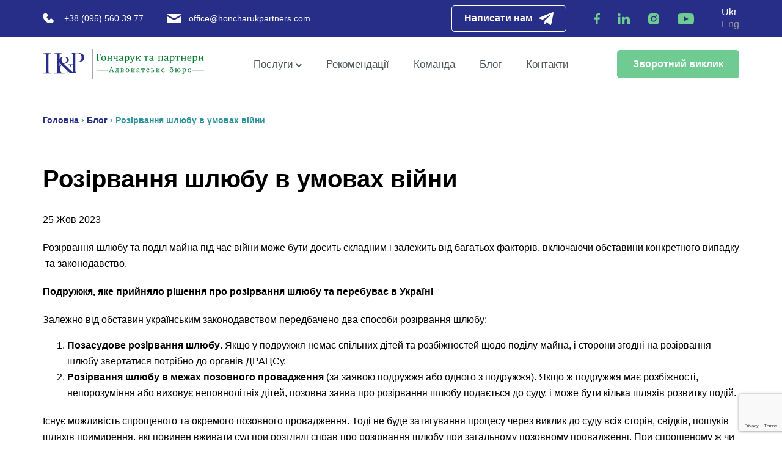

--- FILE ---
content_type: text/html; charset=UTF-8
request_url: https://honcharukpartners.com/rozirvannya-shlyubu-v-umovah-vijny/
body_size: 19093
content:



<!DOCTYPE html>
<html lang="uk">

<head>

<!-- Google Tag Manager -->
<script>(function(w,d,s,l,i){w[l]=w[l]||[];w[l].push({'gtm.start':
new Date().getTime(),event:'gtm.js'});var f=d.getElementsByTagName(s)[0],
j=d.createElement(s),dl=l!='dataLayer'?'&l='+l:'';j.async=true;j.src=
'https://www.googletagmanager.com/gtm.js?id='+i+dl;f.parentNode.insertBefore(j,f);
})(window,document,'script','dataLayer','GTM-5N4TTBZ');</script>
<!-- End Google Tag Manager -->

	
	<meta charset="utf-8">
	<title>Розірвання шлюбу в умовах війни</title>
	<meta name="description" content="H&P">
	<meta name="viewport" content="width=device-width">
	<!-- <link rel="icon" href="images/favicon.png">
		<meta property="og:image" content="images/dest/preview.jpg"> -->
		<meta name='robots' content='max-image-preview:large' />
	<style>img:is([sizes="auto" i], [sizes^="auto," i]) { contain-intrinsic-size: 3000px 1500px }</style>
	
<!-- Google Tag Manager for WordPress by gtm4wp.com -->
<script data-cfasync="false" data-pagespeed-no-defer>
	var gtm4wp_datalayer_name = "dataLayer";
	var dataLayer = dataLayer || [];
</script>
<!-- End Google Tag Manager for WordPress by gtm4wp.com -->
<!-- This site is optimized with the Yoast SEO Premium plugin v5.9.1 - https://yoast.com/wordpress/plugins/seo/ -->
<meta name="description" content="Гончарук та партнери. Судові спори. Розірвання шлюбу. Поділ майна подружжя"/>
<link rel="canonical" href="https://honcharukpartners.com/rozirvannya-shlyubu-v-umovah-vijny/" />
<meta property="og:locale" content="uk_UA" />
<meta property="og:type" content="article" />
<meta property="og:title" content="Розірвання шлюбу в умовах війни" />
<meta property="og:description" content="Гончарук та партнери. Судові спори. Розірвання шлюбу. Поділ майна подружжя" />
<meta property="og:url" content="https://honcharukpartners.com/rozirvannya-shlyubu-v-umovah-vijny/" />
<meta property="og:site_name" content="Гончарук та партнери" />
<meta property="article:section" content="Блог" />
<meta property="article:published_time" content="2023-10-25T12:47:47+03:00" />
<meta property="og:image" content="https://honcharukpartners.com/wp-content/uploads/2021/03/Myhajlo-Goncharuk.jpg" />
<meta property="og:image:secure_url" content="https://honcharukpartners.com/wp-content/uploads/2021/03/Myhajlo-Goncharuk.jpg" />
<meta property="og:image:width" content="640" />
<meta property="og:image:height" content="426" />
<meta name="twitter:card" content="summary_large_image" />
<meta name="twitter:description" content="Гончарук та партнери. Судові спори. Розірвання шлюбу. Поділ майна подружжя" />
<meta name="twitter:title" content="Розірвання шлюбу в умовах війни" />
<meta name="twitter:image" content="https://honcharukpartners.com/wp-content/uploads/2021/03/Myhajlo-Goncharuk.jpg" />
<script type='application/ld+json'>{"@context":"http:\/\/schema.org","@type":"WebSite","@id":"#website","url":"https:\/\/honcharukpartners.com\/","name":"\u0413\u043e\u043d\u0447\u0430\u0440\u0443\u043a \u0442\u0430 \u043f\u0430\u0440\u0442\u043d\u0435\u0440\u0438","potentialAction":{"@type":"SearchAction","target":"https:\/\/honcharukpartners.com\/?s={search_term_string}","query-input":"required name=search_term_string"}}</script>
<!-- / Yoast SEO Premium plugin. -->

<style id='wp-emoji-styles-inline-css' type='text/css'>

	img.wp-smiley, img.emoji {
		display: inline !important;
		border: none !important;
		box-shadow: none !important;
		height: 1em !important;
		width: 1em !important;
		margin: 0 0.07em !important;
		vertical-align: -0.1em !important;
		background: none !important;
		padding: 0 !important;
	}
</style>
<link rel='stylesheet' id='wp-block-library-css' href='https://honcharukpartners.com/wp-includes/css/dist/block-library/style.min.css?ver=6.7.1' type='text/css' media='all' />
<link rel='stylesheet' id='jet-engine-frontend-css' href='https://honcharukpartners.com/wp-content/plugins/jet-engine/assets/css/frontend.css?ver=3.1.2' type='text/css' media='all' />
<style id='classic-theme-styles-inline-css' type='text/css'>
/*! This file is auto-generated */
.wp-block-button__link{color:#fff;background-color:#32373c;border-radius:9999px;box-shadow:none;text-decoration:none;padding:calc(.667em + 2px) calc(1.333em + 2px);font-size:1.125em}.wp-block-file__button{background:#32373c;color:#fff;text-decoration:none}
</style>
<style id='global-styles-inline-css' type='text/css'>
:root{--wp--preset--aspect-ratio--square: 1;--wp--preset--aspect-ratio--4-3: 4/3;--wp--preset--aspect-ratio--3-4: 3/4;--wp--preset--aspect-ratio--3-2: 3/2;--wp--preset--aspect-ratio--2-3: 2/3;--wp--preset--aspect-ratio--16-9: 16/9;--wp--preset--aspect-ratio--9-16: 9/16;--wp--preset--color--black: #000000;--wp--preset--color--cyan-bluish-gray: #abb8c3;--wp--preset--color--white: #ffffff;--wp--preset--color--pale-pink: #f78da7;--wp--preset--color--vivid-red: #cf2e2e;--wp--preset--color--luminous-vivid-orange: #ff6900;--wp--preset--color--luminous-vivid-amber: #fcb900;--wp--preset--color--light-green-cyan: #7bdcb5;--wp--preset--color--vivid-green-cyan: #00d084;--wp--preset--color--pale-cyan-blue: #8ed1fc;--wp--preset--color--vivid-cyan-blue: #0693e3;--wp--preset--color--vivid-purple: #9b51e0;--wp--preset--gradient--vivid-cyan-blue-to-vivid-purple: linear-gradient(135deg,rgba(6,147,227,1) 0%,rgb(155,81,224) 100%);--wp--preset--gradient--light-green-cyan-to-vivid-green-cyan: linear-gradient(135deg,rgb(122,220,180) 0%,rgb(0,208,130) 100%);--wp--preset--gradient--luminous-vivid-amber-to-luminous-vivid-orange: linear-gradient(135deg,rgba(252,185,0,1) 0%,rgba(255,105,0,1) 100%);--wp--preset--gradient--luminous-vivid-orange-to-vivid-red: linear-gradient(135deg,rgba(255,105,0,1) 0%,rgb(207,46,46) 100%);--wp--preset--gradient--very-light-gray-to-cyan-bluish-gray: linear-gradient(135deg,rgb(238,238,238) 0%,rgb(169,184,195) 100%);--wp--preset--gradient--cool-to-warm-spectrum: linear-gradient(135deg,rgb(74,234,220) 0%,rgb(151,120,209) 20%,rgb(207,42,186) 40%,rgb(238,44,130) 60%,rgb(251,105,98) 80%,rgb(254,248,76) 100%);--wp--preset--gradient--blush-light-purple: linear-gradient(135deg,rgb(255,206,236) 0%,rgb(152,150,240) 100%);--wp--preset--gradient--blush-bordeaux: linear-gradient(135deg,rgb(254,205,165) 0%,rgb(254,45,45) 50%,rgb(107,0,62) 100%);--wp--preset--gradient--luminous-dusk: linear-gradient(135deg,rgb(255,203,112) 0%,rgb(199,81,192) 50%,rgb(65,88,208) 100%);--wp--preset--gradient--pale-ocean: linear-gradient(135deg,rgb(255,245,203) 0%,rgb(182,227,212) 50%,rgb(51,167,181) 100%);--wp--preset--gradient--electric-grass: linear-gradient(135deg,rgb(202,248,128) 0%,rgb(113,206,126) 100%);--wp--preset--gradient--midnight: linear-gradient(135deg,rgb(2,3,129) 0%,rgb(40,116,252) 100%);--wp--preset--font-size--small: 13px;--wp--preset--font-size--medium: 20px;--wp--preset--font-size--large: 36px;--wp--preset--font-size--x-large: 42px;--wp--preset--spacing--20: 0.44rem;--wp--preset--spacing--30: 0.67rem;--wp--preset--spacing--40: 1rem;--wp--preset--spacing--50: 1.5rem;--wp--preset--spacing--60: 2.25rem;--wp--preset--spacing--70: 3.38rem;--wp--preset--spacing--80: 5.06rem;--wp--preset--shadow--natural: 6px 6px 9px rgba(0, 0, 0, 0.2);--wp--preset--shadow--deep: 12px 12px 50px rgba(0, 0, 0, 0.4);--wp--preset--shadow--sharp: 6px 6px 0px rgba(0, 0, 0, 0.2);--wp--preset--shadow--outlined: 6px 6px 0px -3px rgba(255, 255, 255, 1), 6px 6px rgba(0, 0, 0, 1);--wp--preset--shadow--crisp: 6px 6px 0px rgba(0, 0, 0, 1);}:where(.is-layout-flex){gap: 0.5em;}:where(.is-layout-grid){gap: 0.5em;}body .is-layout-flex{display: flex;}.is-layout-flex{flex-wrap: wrap;align-items: center;}.is-layout-flex > :is(*, div){margin: 0;}body .is-layout-grid{display: grid;}.is-layout-grid > :is(*, div){margin: 0;}:where(.wp-block-columns.is-layout-flex){gap: 2em;}:where(.wp-block-columns.is-layout-grid){gap: 2em;}:where(.wp-block-post-template.is-layout-flex){gap: 1.25em;}:where(.wp-block-post-template.is-layout-grid){gap: 1.25em;}.has-black-color{color: var(--wp--preset--color--black) !important;}.has-cyan-bluish-gray-color{color: var(--wp--preset--color--cyan-bluish-gray) !important;}.has-white-color{color: var(--wp--preset--color--white) !important;}.has-pale-pink-color{color: var(--wp--preset--color--pale-pink) !important;}.has-vivid-red-color{color: var(--wp--preset--color--vivid-red) !important;}.has-luminous-vivid-orange-color{color: var(--wp--preset--color--luminous-vivid-orange) !important;}.has-luminous-vivid-amber-color{color: var(--wp--preset--color--luminous-vivid-amber) !important;}.has-light-green-cyan-color{color: var(--wp--preset--color--light-green-cyan) !important;}.has-vivid-green-cyan-color{color: var(--wp--preset--color--vivid-green-cyan) !important;}.has-pale-cyan-blue-color{color: var(--wp--preset--color--pale-cyan-blue) !important;}.has-vivid-cyan-blue-color{color: var(--wp--preset--color--vivid-cyan-blue) !important;}.has-vivid-purple-color{color: var(--wp--preset--color--vivid-purple) !important;}.has-black-background-color{background-color: var(--wp--preset--color--black) !important;}.has-cyan-bluish-gray-background-color{background-color: var(--wp--preset--color--cyan-bluish-gray) !important;}.has-white-background-color{background-color: var(--wp--preset--color--white) !important;}.has-pale-pink-background-color{background-color: var(--wp--preset--color--pale-pink) !important;}.has-vivid-red-background-color{background-color: var(--wp--preset--color--vivid-red) !important;}.has-luminous-vivid-orange-background-color{background-color: var(--wp--preset--color--luminous-vivid-orange) !important;}.has-luminous-vivid-amber-background-color{background-color: var(--wp--preset--color--luminous-vivid-amber) !important;}.has-light-green-cyan-background-color{background-color: var(--wp--preset--color--light-green-cyan) !important;}.has-vivid-green-cyan-background-color{background-color: var(--wp--preset--color--vivid-green-cyan) !important;}.has-pale-cyan-blue-background-color{background-color: var(--wp--preset--color--pale-cyan-blue) !important;}.has-vivid-cyan-blue-background-color{background-color: var(--wp--preset--color--vivid-cyan-blue) !important;}.has-vivid-purple-background-color{background-color: var(--wp--preset--color--vivid-purple) !important;}.has-black-border-color{border-color: var(--wp--preset--color--black) !important;}.has-cyan-bluish-gray-border-color{border-color: var(--wp--preset--color--cyan-bluish-gray) !important;}.has-white-border-color{border-color: var(--wp--preset--color--white) !important;}.has-pale-pink-border-color{border-color: var(--wp--preset--color--pale-pink) !important;}.has-vivid-red-border-color{border-color: var(--wp--preset--color--vivid-red) !important;}.has-luminous-vivid-orange-border-color{border-color: var(--wp--preset--color--luminous-vivid-orange) !important;}.has-luminous-vivid-amber-border-color{border-color: var(--wp--preset--color--luminous-vivid-amber) !important;}.has-light-green-cyan-border-color{border-color: var(--wp--preset--color--light-green-cyan) !important;}.has-vivid-green-cyan-border-color{border-color: var(--wp--preset--color--vivid-green-cyan) !important;}.has-pale-cyan-blue-border-color{border-color: var(--wp--preset--color--pale-cyan-blue) !important;}.has-vivid-cyan-blue-border-color{border-color: var(--wp--preset--color--vivid-cyan-blue) !important;}.has-vivid-purple-border-color{border-color: var(--wp--preset--color--vivid-purple) !important;}.has-vivid-cyan-blue-to-vivid-purple-gradient-background{background: var(--wp--preset--gradient--vivid-cyan-blue-to-vivid-purple) !important;}.has-light-green-cyan-to-vivid-green-cyan-gradient-background{background: var(--wp--preset--gradient--light-green-cyan-to-vivid-green-cyan) !important;}.has-luminous-vivid-amber-to-luminous-vivid-orange-gradient-background{background: var(--wp--preset--gradient--luminous-vivid-amber-to-luminous-vivid-orange) !important;}.has-luminous-vivid-orange-to-vivid-red-gradient-background{background: var(--wp--preset--gradient--luminous-vivid-orange-to-vivid-red) !important;}.has-very-light-gray-to-cyan-bluish-gray-gradient-background{background: var(--wp--preset--gradient--very-light-gray-to-cyan-bluish-gray) !important;}.has-cool-to-warm-spectrum-gradient-background{background: var(--wp--preset--gradient--cool-to-warm-spectrum) !important;}.has-blush-light-purple-gradient-background{background: var(--wp--preset--gradient--blush-light-purple) !important;}.has-blush-bordeaux-gradient-background{background: var(--wp--preset--gradient--blush-bordeaux) !important;}.has-luminous-dusk-gradient-background{background: var(--wp--preset--gradient--luminous-dusk) !important;}.has-pale-ocean-gradient-background{background: var(--wp--preset--gradient--pale-ocean) !important;}.has-electric-grass-gradient-background{background: var(--wp--preset--gradient--electric-grass) !important;}.has-midnight-gradient-background{background: var(--wp--preset--gradient--midnight) !important;}.has-small-font-size{font-size: var(--wp--preset--font-size--small) !important;}.has-medium-font-size{font-size: var(--wp--preset--font-size--medium) !important;}.has-large-font-size{font-size: var(--wp--preset--font-size--large) !important;}.has-x-large-font-size{font-size: var(--wp--preset--font-size--x-large) !important;}
:where(.wp-block-post-template.is-layout-flex){gap: 1.25em;}:where(.wp-block-post-template.is-layout-grid){gap: 1.25em;}
:where(.wp-block-columns.is-layout-flex){gap: 2em;}:where(.wp-block-columns.is-layout-grid){gap: 2em;}
:root :where(.wp-block-pullquote){font-size: 1.5em;line-height: 1.6;}
</style>
<link rel='stylesheet' id='contact-form-7-css' href='https://honcharukpartners.com/wp-content/plugins/contact-form-7/includes/css/styles.css?ver=5.7.4' type='text/css' media='all' />
<link rel='stylesheet' id='wpcf7-redirect-script-frontend-css' href='https://honcharukpartners.com/wp-content/plugins/wpcf7-redirect/build/css/wpcf7-redirect-frontend.min.css?ver=6.7.1' type='text/css' media='all' />
<link rel='stylesheet' id='main-css' href='https://honcharukpartners.com/wp-content/themes/main/css/main.min.css?ver=6.7.1' type='text/css' media='all' />
<link rel='stylesheet' id='font-awesome-all-css' href='https://honcharukpartners.com/wp-content/plugins/jet-menu/assets/public/lib/font-awesome/css/all.min.css?ver=5.12.0' type='text/css' media='all' />
<link rel='stylesheet' id='font-awesome-v4-shims-css' href='https://honcharukpartners.com/wp-content/plugins/jet-menu/assets/public/lib/font-awesome/css/v4-shims.min.css?ver=5.12.0' type='text/css' media='all' />
<link rel='stylesheet' id='jet-menu-public-styles-css' href='https://honcharukpartners.com/wp-content/plugins/jet-menu/assets/public/css/public.css?ver=2.2.4' type='text/css' media='all' />
<link rel='stylesheet' id='jet-popup-frontend-css' href='https://honcharukpartners.com/wp-content/plugins/jet-popup/assets/css/jet-popup-frontend.css?ver=2.0.0' type='text/css' media='all' />
<link rel='stylesheet' id='jet-theme-core-frontend-styles-css' href='https://honcharukpartners.com/wp-content/plugins/jet-theme-core/assets/css/frontend.css?ver=2.0.7' type='text/css' media='all' />
<link rel='stylesheet' id='jet-blocks-css' href='https://honcharukpartners.com/wp-content/uploads/elementor/css/custom-jet-blocks.css?ver=1.3.5' type='text/css' media='all' />
<link rel='stylesheet' id='jet-elements-css' href='https://honcharukpartners.com/wp-content/plugins/jet-elements/assets/css/jet-elements.css?ver=2.6.9' type='text/css' media='all' />
<link rel='stylesheet' id='jet-elements-skin-css' href='https://honcharukpartners.com/wp-content/plugins/jet-elements/assets/css/jet-elements-skin.css?ver=2.6.9' type='text/css' media='all' />
<link rel='stylesheet' id='elementor-icons-css' href='https://honcharukpartners.com/wp-content/plugins/elementor/assets/lib/eicons/css/elementor-icons.min.css?ver=5.18.0' type='text/css' media='all' />
<link rel='stylesheet' id='elementor-frontend-css' href='https://honcharukpartners.com/wp-content/uploads/elementor/css/custom-frontend-lite.min.css?ver=1678190109' type='text/css' media='all' />
<link rel='stylesheet' id='swiper-css' href='https://honcharukpartners.com/wp-content/plugins/elementor/assets/lib/swiper/v8/css/swiper.min.css?ver=8.4.5' type='text/css' media='all' />
<link rel='stylesheet' id='elementor-post-32695-css' href='https://honcharukpartners.com/wp-content/uploads/elementor/css/post-32695.css?ver=1678190109' type='text/css' media='all' />
<link rel='stylesheet' id='elementor-pro-css' href='https://honcharukpartners.com/wp-content/uploads/elementor/css/custom-pro-frontend-lite.min.css?ver=1678190109' type='text/css' media='all' />
<link rel='stylesheet' id='jet-tabs-frontend-css' href='https://honcharukpartners.com/wp-content/plugins/jet-tabs/assets/css/jet-tabs-frontend.css?ver=2.1.21' type='text/css' media='all' />
<link rel='stylesheet' id='jet-tricks-frontend-css' href='https://honcharukpartners.com/wp-content/plugins/jet-tricks/assets/css/jet-tricks-frontend.css?ver=1.4.3' type='text/css' media='all' />
<link rel='stylesheet' id='elementor-global-css' href='https://honcharukpartners.com/wp-content/uploads/elementor/css/global.css?ver=1678190111' type='text/css' media='all' />
<link rel='stylesheet' id='elementor-post-34201-css' href='https://honcharukpartners.com/wp-content/uploads/elementor/css/post-34201.css?ver=1686216414' type='text/css' media='all' />
<link rel='stylesheet' id='elementor-post-33677-css' href='https://honcharukpartners.com/wp-content/uploads/elementor/css/post-33677.css?ver=1678457964' type='text/css' media='all' />
<link rel='stylesheet' id='elementor-post-33326-css' href='https://honcharukpartners.com/wp-content/uploads/elementor/css/post-33326.css?ver=1678200948' type='text/css' media='all' />
<link rel='stylesheet' id='google-fonts-1-css' href='https://fonts.googleapis.com/css?family=Poppins%3A100%2C100italic%2C200%2C200italic%2C300%2C300italic%2C400%2C400italic%2C500%2C500italic%2C600%2C600italic%2C700%2C700italic%2C800%2C800italic%2C900%2C900italic%7CRoboto%3A100%2C100italic%2C200%2C200italic%2C300%2C300italic%2C400%2C400italic%2C500%2C500italic%2C600%2C600italic%2C700%2C700italic%2C800%2C800italic%2C900%2C900italic&#038;display=swap&#038;subset=cyrillic&#038;ver=6.7.1' type='text/css' media='all' />
<link rel='stylesheet' id='elementor-icons-shared-0-css' href='https://honcharukpartners.com/wp-content/plugins/elementor/assets/lib/font-awesome/css/fontawesome.min.css?ver=5.15.3' type='text/css' media='all' />
<link rel='stylesheet' id='elementor-icons-fa-solid-css' href='https://honcharukpartners.com/wp-content/plugins/elementor/assets/lib/font-awesome/css/solid.min.css?ver=5.15.3' type='text/css' media='all' />
<link rel="preconnect" href="https://fonts.gstatic.com/" crossorigin><script type="text/javascript" src="https://honcharukpartners.com/wp-includes/js/jquery/jquery.min.js?ver=3.7.1" id="jquery-core-js"></script>
<script type="text/javascript" src="https://honcharukpartners.com/wp-includes/js/jquery/jquery-migrate.min.js?ver=3.4.1" id="jquery-migrate-js"></script>
<link rel="https://api.w.org/" href="https://honcharukpartners.com/wp-json/" /><link rel="alternate" title="JSON" type="application/json" href="https://honcharukpartners.com/wp-json/wp/v2/posts/34411" /><link rel='shortlink' href='https://honcharukpartners.com/?p=34411' />

<!-- Google Tag Manager for WordPress by gtm4wp.com -->
<!-- GTM Container placement set to automatic -->
<script data-cfasync="false" data-pagespeed-no-defer>
	var dataLayer_content = {"pagePostType":"post","pagePostType2":"single-post","pageCategory":["blog","news"],"pagePostAuthor":"Taisiia"};
	dataLayer.push( dataLayer_content );
</script>
<script data-cfasync="false">
(function(w,d,s,l,i){w[l]=w[l]||[];w[l].push({'gtm.start':
new Date().getTime(),event:'gtm.js'});var f=d.getElementsByTagName(s)[0],
j=d.createElement(s),dl=l!='dataLayer'?'&l='+l:'';j.async=true;j.src=
'//www.googletagmanager.com/gtm.js?id='+i+dl;f.parentNode.insertBefore(j,f);
})(window,document,'script','dataLayer','GTM-N84CB4F');
</script>
<!-- End Google Tag Manager for WordPress by gtm4wp.com -->		<script>
			document.documentElement.className = document.documentElement.className.replace( 'no-js', 'js' );
		</script>
				<style>
			.no-js img.lazyload { display: none; }
			figure.wp-block-image img.lazyloading { min-width: 150px; }
							.lazyload, .lazyloading { opacity: 0; }
				.lazyloaded {
					opacity: 1;
					transition: opacity 400ms;
					transition-delay: 0ms;
				}
					</style>
		<meta name="generator" content="Elementor 3.11.2; features: e_dom_optimization, e_optimized_assets_loading, e_optimized_css_loading, a11y_improvements, additional_custom_breakpoints; settings: css_print_method-external, google_font-enabled, font_display-swap">
<!-- Google Tag Manager -->
<script>(function(w,d,s,l,i){w[l]=w[l]||[];w[l].push({'gtm.start':
new Date().getTime(),event:'gtm.js'});var f=d.getElementsByTagName(s)[0],
j=d.createElement(s),dl=l!='dataLayer'?'&l='+l:'';j.async=true;j.src=
'https://www.googletagmanager.com/gtm.js?id='+i+dl;f.parentNode.insertBefore(j,f);
})(window,document,'script','dataLayer','GTM-5N4TTBZ');</script>
<!-- End Google Tag Manager -->
<link rel="icon" href="https://honcharukpartners.com/wp-content/uploads/2020/11/favicon-300x300.jpg" sizes="32x32" />
<link rel="icon" href="https://honcharukpartners.com/wp-content/uploads/2020/11/favicon-300x300.jpg" sizes="192x192" />
<link rel="apple-touch-icon" href="https://honcharukpartners.com/wp-content/uploads/2020/11/favicon-300x300.jpg" />
<meta name="msapplication-TileImage" content="https://honcharukpartners.com/wp-content/uploads/2020/11/favicon-300x300.jpg" />


	<link rel="preload" href="https://honcharukpartners.com/wp-content/themes/main/fonts/OpenSans-ExtraBold.woff" as="font" type="woff" crossorigin>
	<link rel="preload" href="https://honcharukpartners.com/wp-content/themes/main/fonts/OpenSans-Bold.woff" as="font" type="woff" crossorigin>
	<link rel="preload" href="https://honcharukpartners.com/wp-content/themes/main/fonts/OpenSans-Regular.woff" as="font" type="woff" crossorigin>
	<link rel="preload" href="https://honcharukpartners.com/wp-content/themes/main/fonts/OpenSans-Light.woff" as="font" type="woff" crossorigin>

	<meta name="google-site-verification" content="wg4G1f886nn6q8g8tXHRDZjDwLbAXUCgyyW5l1mkuI8" />
	
	</head>

	<body data-rsssl=1 class="post-template-default single single-post postid-34411 single-format-standard class-name jet-desktop-menu-active elementor-default elementor-kit-32695">
     <meta name="it-rating" content="it-rat-d03d194fde99c6ca101e9d80fe756f81" />


<!-- Google Tag Manager (noscript) -->
<noscript><iframe 
height="0" style="display:none;visibility:hidden" data-src="https://www.googletagmanager.com/ns.html?id=GTM-5N4TTBZ" class="lazyload" src="[data-uri]"></iframe></noscript>
<!-- End Google Tag Manager (noscript) -->

		
					<header class="header">
						<div class="header__topbar">
							<div class="container">
								<div class="row topbar">
									<div class="topbar__left">
										<div class="communications">
											<a class="communications__phone" href="tel:+38 (095) 560 39 77">+38 (095) 560 39 77</a>					
											<a class="communications__email" href="mailto:http://office@honcharukpartners.com">office@honcharukpartners.com</a>										</div>
									</div>
									<div class="topbar__right">
										<div class="topbar__button">
											<a class="button button_telegram" target="_blank" href="https://web.telegram.org/#/login">Написати нам</a>	
										</div>
										<div class="topbar__social">
											<div class="social">
												<a class="social__icon social__icon_facebook" target="_blank" href="https://www.facebook.com/honcharukpartners/"></a>	

												<a class="social__icon social__icon_in" target="_blank" href="https://www.linkedin.com/company/honcharuk-and-partners-law-firm/"></a>
												<a class="social__icon social__icon_instagram" target="_blank" href="https://www.instagram.com/honcharukpartners_lawfirm_ua/"></a>	

												<a class="social__icon social__icon_youtube" target="_blank" href="https://www.youtube.com/channel/UCkTdD172PLffD_IK6q8rNXQ"></a>											</div>
										</div>
										<ul class="lang">
												<li class="lang-item lang-item-23 lang-item-uk current-lang lang-item-first"><a  lang="uk" hreflang="uk" href="https://honcharukpartners.com/rozirvannya-shlyubu-v-umovah-vijny/">Ukr</a></li>
	<li class="lang-item lang-item-26 lang-item-en no-translation"><a  lang="en-US" hreflang="en-US" href="https://honcharukpartners.com/en/">Eng</a></li>
										</ul>
									</div>
								</div>
							</div>
						</div>
						
						<div class="header__middle">
							<div class="container">
								<div class="row">
									<div class="header__logo"><a href="https://honcharukpartners.com/" class="logo"></a></div>
									<div class="header__menu">
										<nav class="menu menu_header">
											<ul id="menu-header_menu_ukr" class="menu__ul"><li id="menu-item-22" class="menu-item menu-item-type-custom menu-item-object-custom menu-item-has-children menu-item-22"><a href="#!">Послуги</a>
<ul class="submenu">
	<li id="menu-item-31787" class="menu-item menu-item-type-post_type menu-item-object-page menu-item-31787"><a href="https://honcharukpartners.com/nashi-praktyky/">Наші практики</a></li>
	<li id="menu-item-31786" class="menu-item menu-item-type-post_type menu-item-object-page menu-item-31786"><a href="https://honcharukpartners.com/nashi-galuzi/">Наші галузі</a></li>
</ul>
</li>
<li id="menu-item-31889" class="menu-item menu-item-type-custom menu-item-object-custom menu-item-home menu-item-31889"><a href="https://honcharukpartners.com/#recommend">Рекомендації</a></li>
<li id="menu-item-31680" class="menu-item menu-item-type-post_type menu-item-object-page menu-item-31680"><a href="https://honcharukpartners.com/team/">Команда</a></li>
<li id="menu-item-32181" class="menu-item menu-item-type-custom menu-item-object-custom menu-item-32181"><a href="https://honcharukpartners.com/blog/">Блог</a></li>
<li id="menu-item-31197" class="menu-item menu-item-type-post_type menu-item-object-page menu-item-31197"><a href="https://honcharukpartners.com/kontakty/">Контакти</a></li>
</ul>										</nav>
									</div>

									<div class="header__button">
										<button class="button button_small popup-trigger" data-popup="callback">Зворотний виклик</button>									</div>
								</div>
							</div>
						</div>
					</header>
				
				<div class="mobile-menu">
					<a href="https://honcharukpartners.com/" class="logo"></a>
					<button class="hamburger  hamburger--slider" type="button">
						<span class="hamburger-box">
							<span class="hamburger-inner"></span>
						</span>
					</button>
				</div>


				<div id="callback" class="popup">
					<div class="popup__bg"></div>
					<div class="popup__form">
						<div class="popup__close">X</div>
						<div class="popup__body">
							
<div class="wpcf7 no-js" id="wpcf7-f5-o1" lang="ru-RU" dir="ltr">
<div class="screen-reader-response"><p role="status" aria-live="polite" aria-atomic="true"></p> <ul></ul></div>
<form action="/rozirvannya-shlyubu-v-umovah-vijny/#wpcf7-f5-o1" method="post" class="wpcf7-form init" aria-label="Контактная форма" novalidate="novalidate" data-status="init">
<div style="display: none;">
<input type="hidden" name="_wpcf7" value="5" />
<input type="hidden" name="_wpcf7_version" value="5.7.4" />
<input type="hidden" name="_wpcf7_locale" value="ru_RU" />
<input type="hidden" name="_wpcf7_unit_tag" value="wpcf7-f5-o1" />
<input type="hidden" name="_wpcf7_container_post" value="0" />
<input type="hidden" name="_wpcf7_posted_data_hash" value="" />
<input type="hidden" name="_wpcf7_recaptcha_response" value="" />
</div>
<div class="popup__title">
	<p>Зворотній виклик
	</p>
</div>
<div class="popup__text">
	<p><span class="wpcf7-form-control-wrap" data-name="text-259"><input size="40" class="wpcf7-form-control wpcf7-text popup__input" aria-invalid="false" placeholder="Ім&#039;я" value="" type="text" name="text-259" /></span><br />
<span class="wpcf7-form-control-wrap mask-913"><input type="tel" value="" name="mask-913" class="wpcf7-form-control wpcf7mf-mask wpcf7-mask popup__input" size="40" aria-required="" aria-invalid="" placeholder="+___ (__) ___-__-__" data-mask="+___ (__) ___-__-__" /></span><br />
<input class="wpcf7-form-control has-spinner wpcf7-submit button button_small button_small-popup" type="submit" value="Відправити" />
	</p>
</div><div class="wpcf7-response-output" aria-hidden="true"></div>
</form>
</div>
						</div>
					</div>
				</div>

				<div id="quickWrite" class="popup">
					<div class="popup__bg"></div>
					<div class="popup__form">
						<div class="popup__close">X</div>
						<div class="popup__body">
							<div class="popup__text">
								
<div class="wpcf7 no-js" id="wpcf7-f197-o2" lang="ru-RU" dir="ltr">
<div class="screen-reader-response"><p role="status" aria-live="polite" aria-atomic="true"></p> <ul></ul></div>
<form action="/rozirvannya-shlyubu-v-umovah-vijny/#wpcf7-f197-o2" method="post" class="wpcf7-form init" aria-label="Контактная форма" novalidate="novalidate" data-status="init">
<div style="display: none;">
<input type="hidden" name="_wpcf7" value="197" />
<input type="hidden" name="_wpcf7_version" value="5.7.4" />
<input type="hidden" name="_wpcf7_locale" value="ru_RU" />
<input type="hidden" name="_wpcf7_unit_tag" value="wpcf7-f197-o2" />
<input type="hidden" name="_wpcf7_container_post" value="0" />
<input type="hidden" name="_wpcf7_posted_data_hash" value="" />
<input type="hidden" name="_wpcf7_recaptcha_response" value="" />
</div>
<div class="popup__title">
	<p>Написати нам
	</p>
</div>
<div class="popup__text">
	<p>Введіть ваші дані нижче і ми зв'яжемося з вами<br />
<span class="wpcf7-form-control-wrap" data-name="text-259"><input size="40" class="wpcf7-form-control wpcf7-text popup__input" aria-invalid="false" placeholder="Ваше Ім&#039;я" value="" type="text" name="text-259" /></span><br />
<span class="wpcf7-form-control-wrap" data-name="tel-29"><input size="40" class="wpcf7-form-control wpcf7-text wpcf7-tel wpcf7-validates-as-required wpcf7-validates-as-tel popup__input" aria-required="true" aria-invalid="false" placeholder="Ваш Телефон" value="" type="tel" name="tel-29" /></span><br />
<span class="wpcf7-form-control-wrap" data-name="email-541"><input size="40" class="wpcf7-form-control wpcf7-text wpcf7-email wpcf7-validates-as-required wpcf7-validates-as-email popup__input" aria-required="true" aria-invalid="false" placeholder="Ваш email" value="" type="email" name="email-541" /></span><br />
<span class="wpcf7-form-control-wrap" data-name="textarea-870"><textarea cols="40" rows="10" class="wpcf7-form-control wpcf7-textarea popup__textarea" aria-invalid="false" placeholder="Ваше повідомлення" name="textarea-870"></textarea></span><br />
<input class="wpcf7-form-control has-spinner wpcf7-submit button button_small button_small-popup" type="submit" value="Відправити" />
	</p>
</div><div class="wpcf7-response-output" aria-hidden="true"></div>
</form>
</div>
 
							</div>
						</div>
					</div>
				</div>



<div class="section section_breadcrumbs">
	<div class="container">
		<div class="row">
			<div class="full-width">
				<!--   -->
				<div class="breadcrumbs" itemscope itemtype="http://schema.org/BreadcrumbList"><span itemprop="itemListElement" itemscope itemtype="http://schema.org/ListItem"><a class="breadcrumbs__link" href="https://honcharukpartners.com/" itemprop="item"><span itemprop="name">Головна</span></a><meta itemprop="position" content="1" /></span><span class="breadcrumbs__separator"> › </span><span itemprop="itemListElement" itemscope itemtype="http://schema.org/ListItem"><a class="breadcrumbs__link" href="https://honcharukpartners.com/category/blog/" itemprop="item"><span itemprop="name">Блог</span></a><meta itemprop="position" content="2" /></span><span class="breadcrumbs__separator"> › </span><span class="breadcrumbs__current">Розірвання шлюбу в умовах війни</span></div><!-- .breadcrumbs -->			</div>
		</div>
	</div>
</div>

<div class="section">
	<div class="container">
		<div class="row">
			<div class="full-width">
				<div class="single">
					<div class="single__title">Розірвання шлюбу в умовах війни</div>
					<div class="single__image">
						<!-- <img width="640" height="426"   alt="" decoding="async" fetchpriority="high" data-srcset="https://honcharukpartners.com/wp-content/uploads/2021/03/Myhajlo-Goncharuk.jpg 640w, https://honcharukpartners.com/wp-content/uploads/2021/03/Myhajlo-Goncharuk-300x200.jpg 300w, https://honcharukpartners.com/wp-content/uploads/2021/03/Myhajlo-Goncharuk-360x240.jpg 360w"  data-src="https://honcharukpartners.com/wp-content/uploads/2021/03/Myhajlo-Goncharuk.jpg" data-sizes="(max-width: 640px) 100vw, 640px" class="attachment-post-thumbnail size-post-thumbnail wp-post-image lazyload" src="[data-uri]" /><noscript><img width="640" height="426" src="https://honcharukpartners.com/wp-content/uploads/2021/03/Myhajlo-Goncharuk.jpg" class="attachment-post-thumbnail size-post-thumbnail wp-post-image" alt="" decoding="async" fetchpriority="high" srcset="https://honcharukpartners.com/wp-content/uploads/2021/03/Myhajlo-Goncharuk.jpg 640w, https://honcharukpartners.com/wp-content/uploads/2021/03/Myhajlo-Goncharuk-300x200.jpg 300w, https://honcharukpartners.com/wp-content/uploads/2021/03/Myhajlo-Goncharuk-360x240.jpg 360w" sizes="(max-width: 640px) 100vw, 640px" /></noscript> -->
						<!-- <img  alt="Розірвання шлюбу в умовах війни" width="100%"  data-src="https://honcharukpartners.com/wp-content/uploads/2021/03/Myhajlo-Goncharuk.jpg" class="load-image lazyload" src="[data-uri]"><noscript><img src="https://honcharukpartners.com/wp-content/uploads/2021/03/Myhajlo-Goncharuk.jpg" alt="Розірвання шлюбу в умовах війни" width="100%" class="load-image"></noscript>  -->
					</div>
					<time datetime="2023.10.25" class="single__date">25 Жов 2023</time>
					<div class="single__text">
						<p>Розірвання шлюбу та поділ майна під час війни може бути досить складним і залежить від багатьох факторів, включаючи обставини конкретного випадку  та законодавство.</p>
<p><strong>Подружжя</strong><strong>, яке прийняло рішення про розірвання шлюбу та</strong><strong> перебуває в Україні</strong></p>
<p>Залежно від обставин українським законодавством передбачено два способи розірвання шлюбу:</p>
<ol>
<li><strong>Позасудове розірвання шлюбу</strong>. Якщо у подружжя немає спільних дітей та розбіжностей щодо поділу майна, і сторони згодні на розірвання шлюбу звертатися потрібно до органів ДРАЦСу.</li>
<li><strong>Розірвання шлюбу в</strong><strong> межах позовного провадження</strong> (за заявою подружжя або одного з подружжя). Якщо ж подружжя має розбіжності, непорозуміння або виховує неповнолітніх дітей, позовна заява про розірвання шлюбу подається до суду, і може бути кілька шляхів розвитку подій.</li>
</ol>
<p>Існує можливість спрощеного та окремого позовного провадження. Тоді не буде затягування процесу через виклик до суду всіх сторін, свідків, пошуків шляхів примирення, які повинен вживати суд при розгляді справ про розірвання шлюбу при загальному позовному провадженні. При спрощеному ж чи окремому провадженнях між подружжям має бути все обговорено і узгоджено до того, як вони підуть до суду.</p>
<p><strong>Якщо суди та органи ДРАЦСу не працюють</strong></p>
<p>Зараз держава намагається на скільки це можливо в умовах війни всебічно сприяти тому, щоб нічого в житті людей не зупинялося. І органи державної реєстрація актів цивільного стану (шлюб, народження дитини, розлучення, підтвердження факту смерті) за територіальною приналежністю має відбуватися там, де ця подія сталася. Якщо ж це є неможливим внаслідок бойових дій чи окупації, цей орган переноситься до найближчого, де це можливо.</p>
<p><strong>П</strong><strong>одружжя</strong><strong>, яке прийняло рішення про розірвання шлюбу, але</strong><strong> перебуває за межами України</strong></p>
<p>Подружжя, яке перебуває за межами України може звернутися до Консульства чи Посольства України в тій країні, де вони перебувають. І такі органи за межами нашої держави уповноважені на здійснення розірвання шлюбу.</p>
<p><strong>Якщо о</strong><strong>дин із подружжя – іноземець</strong><strong>/ка</strong></p>
<p>Розірвання шлюбу з іноземцем/іноземкою під час війни, як і в мирний час, відбувається за передбаченою процедурою. Більшість таких розлучень відбувається через суд на основі Закону України про міжнародне приватне право. Законом встановлено, яким чином захищаються права іноземця. Але розірвання шлюбу з іноземцев/кою особливих нюансів не мають внаслідок війни.</p>
<p><strong>П</strong><strong>оділ майна подружжя</strong><strong> при розірванні шлюбу</strong></p>
<p>У випадку поділу майна подружжя при розірванні шлюбу, суд розглядає, яке майно є спільним майном подружжя, а яке &#8211; особистим. Ця процедура вимагає дослідження всіх майнових активів та зобов&#8217;язань подружжя.</p>
<p>Поділ майна подружжя здійснюється на основі їх спільної згоди. Якщо при розірванні шлюбу обоє згодні поділити певним чином спільно нажите майно, вони це вказують у своїй спільній позовній заяві про розірвання шлюбу.</p>
<p>Під час війни поділ майна подружжя при розірванні шлюбу може бути більш ускладненим через евакуацію, руйнування майна, втрату контакту тощо. Тому важливо отримати юридичну консультацію від адвоката.</p>
					</div>
					
				</div>
			</div>
		</div>
	</div>
</div>




<!-- 
<section class="masked masked_transparent masked_page">
	<div class="container">
		<h1>Розірвання шлюбу в умовах війни</h1>
	</div>
</section>

<main class="single">
	<div class="single__body">
		<div class="single__content">
			<article class="article article_full">
				<div class="article__image animated-loader">
					<img  alt="Розірвання шлюбу в умовах війни"  data-src="https://honcharukpartners.com/wp-content/uploads/2021/03/Myhajlo-Goncharuk.jpg" class="load-image lazyload" src="[data-uri]"><noscript><img src="https://honcharukpartners.com/wp-content/uploads/2021/03/Myhajlo-Goncharuk.jpg" alt="Розірвання шлюбу в умовах війни" class="load-image"></noscript>
					<time datetime="2023.10.25" class="article__date">25 Жов 2023</time>
				</div>

				<div class="article__info">
					<h2>Розірвання шлюбу в умовах війни</h2>
					<span class="article__category">Категория: <a href="https://honcharukpartners.com/category/blog/" rel="category tag">Блог</a>, <a href="https://honcharukpartners.com/category/news/" rel="category tag">Новини</a></span>
					<div class="article__text">
						<p>Розірвання шлюбу та поділ майна під час війни може бути досить складним і залежить від багатьох факторів, включаючи обставини конкретного випадку  та законодавство.</p>
<p><strong>Подружжя</strong><strong>, яке прийняло рішення про розірвання шлюбу та</strong><strong> перебуває в Україні</strong></p>
<p>Залежно від обставин українським законодавством передбачено два способи розірвання шлюбу:</p>
<ol>
<li><strong>Позасудове розірвання шлюбу</strong>. Якщо у подружжя немає спільних дітей та розбіжностей щодо поділу майна, і сторони згодні на розірвання шлюбу звертатися потрібно до органів ДРАЦСу.</li>
<li><strong>Розірвання шлюбу в</strong><strong> межах позовного провадження</strong> (за заявою подружжя або одного з подружжя). Якщо ж подружжя має розбіжності, непорозуміння або виховує неповнолітніх дітей, позовна заява про розірвання шлюбу подається до суду, і може бути кілька шляхів розвитку подій.</li>
</ol>
<p>Існує можливість спрощеного та окремого позовного провадження. Тоді не буде затягування процесу через виклик до суду всіх сторін, свідків, пошуків шляхів примирення, які повинен вживати суд при розгляді справ про розірвання шлюбу при загальному позовному провадженні. При спрощеному ж чи окремому провадженнях між подружжям має бути все обговорено і узгоджено до того, як вони підуть до суду.</p>
<p><strong>Якщо суди та органи ДРАЦСу не працюють</strong></p>
<p>Зараз держава намагається на скільки це можливо в умовах війни всебічно сприяти тому, щоб нічого в житті людей не зупинялося. І органи державної реєстрація актів цивільного стану (шлюб, народження дитини, розлучення, підтвердження факту смерті) за територіальною приналежністю має відбуватися там, де ця подія сталася. Якщо ж це є неможливим внаслідок бойових дій чи окупації, цей орган переноситься до найближчого, де це можливо.</p>
<p><strong>П</strong><strong>одружжя</strong><strong>, яке прийняло рішення про розірвання шлюбу, але</strong><strong> перебуває за межами України</strong></p>
<p>Подружжя, яке перебуває за межами України може звернутися до Консульства чи Посольства України в тій країні, де вони перебувають. І такі органи за межами нашої держави уповноважені на здійснення розірвання шлюбу.</p>
<p><strong>Якщо о</strong><strong>дин із подружжя – іноземець</strong><strong>/ка</strong></p>
<p>Розірвання шлюбу з іноземцем/іноземкою під час війни, як і в мирний час, відбувається за передбаченою процедурою. Більшість таких розлучень відбувається через суд на основі Закону України про міжнародне приватне право. Законом встановлено, яким чином захищаються права іноземця. Але розірвання шлюбу з іноземцев/кою особливих нюансів не мають внаслідок війни.</p>
<p><strong>П</strong><strong>оділ майна подружжя</strong><strong> при розірванні шлюбу</strong></p>
<p>У випадку поділу майна подружжя при розірванні шлюбу, суд розглядає, яке майно є спільним майном подружжя, а яке &#8211; особистим. Ця процедура вимагає дослідження всіх майнових активів та зобов&#8217;язань подружжя.</p>
<p>Поділ майна подружжя здійснюється на основі їх спільної згоди. Якщо при розірванні шлюбу обоє згодні поділити певним чином спільно нажите майно, вони це вказують у своїй спільній позовній заяві про розірвання шлюбу.</p>
<p>Під час війни поділ майна подружжя при розірванні шлюбу може бути більш ускладненим через евакуацію, руйнування майна, втрату контакту тощо. Тому важливо отримати юридичну консультацію від адвоката.</p>
					</div>
				</div>

				<nav class="more-posts">
					<span class="more-posts__title">Читайте также:</span>
											<div class="more-posts__box more-posts__box_previous">
														<a href="https://honcharukpartners.com/postavka-tovaru-ta-dokazy-postavky/" rel="prev"><img width="1080" height="1080"   alt="" decoding="async" data-srcset="https://honcharukpartners.com/wp-content/uploads/2023/10/Rizne-makety-YUF-9.png 1080w, https://honcharukpartners.com/wp-content/uploads/2023/10/Rizne-makety-YUF-9-300x300.png 300w, https://honcharukpartners.com/wp-content/uploads/2023/10/Rizne-makety-YUF-9-1024x1024.png 1024w, https://honcharukpartners.com/wp-content/uploads/2023/10/Rizne-makety-YUF-9-768x768.png 768w"  data-src="https://honcharukpartners.com/wp-content/uploads/2023/10/Rizne-makety-YUF-9.png" data-sizes="(max-width: 1080px) 100vw, 1080px" class="attachment-blog_small size-blog_small wp-post-image lazyload" src="[data-uri]" /><noscript><img width="1080" height="1080" src="https://honcharukpartners.com/wp-content/uploads/2023/10/Rizne-makety-YUF-9.png" class="attachment-blog_small size-blog_small wp-post-image" alt="" decoding="async" srcset="https://honcharukpartners.com/wp-content/uploads/2023/10/Rizne-makety-YUF-9.png 1080w, https://honcharukpartners.com/wp-content/uploads/2023/10/Rizne-makety-YUF-9-300x300.png 300w, https://honcharukpartners.com/wp-content/uploads/2023/10/Rizne-makety-YUF-9-1024x1024.png 1024w, https://honcharukpartners.com/wp-content/uploads/2023/10/Rizne-makety-YUF-9-768x768.png 768w" sizes="(max-width: 1080px) 100vw, 1080px" /></noscript>  <h5>Поставка товару та докази поставки</h5></a>						</div>
											<div class="more-posts__box more-posts__box_next">
														<a href="https://honcharukpartners.com/chy-mozhna-vyznaty-nedijsnym-dogovir-pozyky-shho-buv-ukladenyj-odnym-z-podruzhzhya/" rel="next"><img width="650" height="325"   alt="" decoding="async" data-srcset="https://honcharukpartners.com/wp-content/uploads/2022/02/Goncharuk.jpg 650w, https://honcharukpartners.com/wp-content/uploads/2022/02/Goncharuk-300x150.jpg 300w"  data-src="https://honcharukpartners.com/wp-content/uploads/2022/02/Goncharuk.jpg" data-sizes="(max-width: 650px) 100vw, 650px" class="attachment-blog_small size-blog_small wp-post-image lazyload" src="[data-uri]" /><noscript><img width="650" height="325" src="https://honcharukpartners.com/wp-content/uploads/2022/02/Goncharuk.jpg" class="attachment-blog_small size-blog_small wp-post-image" alt="" decoding="async" srcset="https://honcharukpartners.com/wp-content/uploads/2022/02/Goncharuk.jpg 650w, https://honcharukpartners.com/wp-content/uploads/2022/02/Goncharuk-300x150.jpg 300w" sizes="(max-width: 650px) 100vw, 650px" /></noscript>  <h5>Чи можна визнати недійсним договір позики, що був укладений одним з подружжя</h5></a>						</div>
									</nav>

			</article>

		</div>

	</div>
</main> -->



   





			<footer class="footer ">
				<div class="container">
					<div class="row">
						<div class="footer__col">
							<div class="footer__logo"><a href="https://honcharukpartners.com/" class="logo logo_footer"></a></div>
							<div class="footer__copyright">© 2016 - 2025 Honcharuk and Partners Всі права захищені</div>
						</div>
						<div class="footer__col">
							<div class="footer__menu">
								<nav class="menu menu_footer">

									<ul id="menu-footer_menu_ukr" class=""><li id="menu-item-32236" class="menu-item menu-item-type-post_type menu-item-object-page menu-item-32236"><a href="https://honcharukpartners.com/nashi-praktyky/">Послуги</a></li>
<li id="menu-item-31793" class="menu-item menu-item-type-post_type menu-item-object-page menu-item-31793"><a href="https://honcharukpartners.com/team/">Команда</a></li>
<li id="menu-item-188" class="menu-item menu-item-type-custom menu-item-object-custom menu-item-home menu-item-188"><a href="https://honcharukpartners.com/#recommend">Рекомендації</a></li>
<li id="menu-item-189" class="menu-item menu-item-type-custom menu-item-object-custom menu-item-189"><a href="https://honcharukpartners.com/blog/">Блог</a></li>
<li id="menu-item-31794" class="menu-item menu-item-type-post_type menu-item-object-page menu-item-31794"><a href="https://honcharukpartners.com/kontakty/">Контакти</a></li>
</ul>								</nav>
							</div>
							<div class="footer__social">
								<div class="social">
									<a class="social__icon social__icon_smaller social__icon_facebook" target="_blank" href="https://www.facebook.com/honcharukpartners/"></a>	

									<a class="social__icon social__icon_smaller social__icon_in" target="_blank" href="https://www.linkedin.com/company/honcharuk-and-partners-law-firm/"></a>
									<a class="social__icon social__icon_smaller social__icon_instagram" target="_blank" href="https://www.instagram.com/honcharukpartners_lawfirm_ua/"></a>	

									<a class="social__icon social__icon_smaller social__icon_youtube" target="_blank" href="https://www.youtube.com/channel/UCkTdD172PLffD_IK6q8rNXQ"></a>								</div>
							</div>
							<div class="footer__email">
								<a class="" href="mailto:http://office@honcharukpartners.com">office@honcharukpartners.com</a>							</div>
							<div class="footer__write">
								<button class="button button_small button_small-white popup-trigger" data-popup="quickWrite">Написати нам</button>							</div>
						</div>
						<div class="footer__col">
							<div class="footer__contact">
								<a class="" href="tel:+38 (095) 560 39 77">+380 67 243 33 64</a>								<a class="" href="tel:+380 95 560 39 77">+380 95 560 39 77</a>								<span>м.Київ, Кудрявський узвіз, 3-А, оф. 1</span>
							</div>
							<div class="footer__button">
								<button class="button button_small popup-trigger" data-popup="callback">Зворотний виклик</button>							</div>
						</div>
					</div>
				</div>
			</footer>
									<script type="text/x-template" id="mobile-menu-item-template"><li
	:id="'jet-mobile-menu-item-'+itemDataObject.itemId"
	:class="itemClasses"
>
	<div
		class="jet-mobile-menu__item-inner"
		tabindex="1"
		:aria-label="itemDataObject.name"
		v-on:click="itemSubHandler"
		v-on:keyup.enter="itemSubHandler"
	>
		<a
			:class="itemLinkClasses"
			:href="itemDataObject.url"
			:rel="itemDataObject.xfn"
			:title="itemDataObject.attrTitle"
			:target="itemDataObject.target"
		>
			<div class="jet-menu-item-wrapper">
				<div
					class="jet-menu-icon"
					v-if="isIconVisible"
					v-html="itemIconHtml"
				></div>
				<div class="jet-menu-name">
					<span
						class="jet-menu-label"
						v-html="itemDataObject.name"
					></span>
					<small
						class="jet-menu-desc"
						v-if="isDescVisible"
						v-html="itemDataObject.description"
					></small>
				</div>
				<div
					class="jet-menu-badge"
					v-if="isBadgeVisible"
				>
					<div class="jet-menu-badge__inner" v-html="itemDataObject.badgeContent"></div>
				</div>
			</div>
		</a>
		<span
			class="jet-dropdown-arrow"
			v-if="isSub && !templateLoadStatus"
			v-html="dropdownIconHtml"
			v-on:click="markerSubHandler"
		>
		</span>
		<div
			class="jet-mobile-menu__template-loader"
			v-if="templateLoadStatus"
		>
			<svg xmlns:svg="http://www.w3.org/2000/svg" xmlns="http://www.w3.org/2000/svg" xmlns:xlink="http://www.w3.org/1999/xlink" version="1.0" width="24px" height="25px" viewBox="0 0 128 128" xml:space="preserve">
				<g>
					<linearGradient id="linear-gradient">
						<stop offset="0%" :stop-color="loaderColor" stop-opacity="0"/>
						<stop offset="100%" :stop-color="loaderColor" stop-opacity="1"/>
					</linearGradient>
				<path d="M63.85 0A63.85 63.85 0 1 1 0 63.85 63.85 63.85 0 0 1 63.85 0zm.65 19.5a44 44 0 1 1-44 44 44 44 0 0 1 44-44z" fill="url(#linear-gradient)" fill-rule="evenodd"/>
				<animateTransform attributeName="transform" type="rotate" from="0 64 64" to="360 64 64" dur="1080ms" repeatCount="indefinite"></animateTransform>
				</g>
			</svg>
		</div>
	</div>

	<transition name="menu-container-expand-animation">
		<mobile-menu-list
			v-if="isDropdownLayout && subDropdownVisible"
			:depth="depth+1"
			:children-object="itemDataObject.children"
		></mobile-menu-list>
	</transition>

</li>
					</script>					<script type="text/x-template" id="mobile-menu-list-template"><div
	class="jet-mobile-menu__list"
	role="navigation"
>
	<ul class="jet-mobile-menu__items">
		<mobile-menu-item
			v-for="(item, index) in childrenObject"
			:key="item.id"
			:item-data-object="item"
			:depth="depth"
		></mobile-menu-item>
	</ul>
</div>
					</script>					<script type="text/x-template" id="mobile-menu-template"><div
	:class="instanceClass"
	v-on:keyup.esc="escapeKeyHandler"
>
	<div
		class="jet-mobile-menu__toggle"
		ref="toggle"
		tabindex="1"
		aria-label="Open/Close Menu"
		v-on:click="menuToggle"
		v-on:keyup.enter="menuToggle"
	>
		<div
			class="jet-mobile-menu__template-loader"
			v-if="toggleLoaderVisible"
		>
			<svg xmlns:svg="http://www.w3.org/2000/svg" xmlns="http://www.w3.org/2000/svg" xmlns:xlink="http://www.w3.org/1999/xlink" version="1.0" width="24px" height="25px" viewBox="0 0 128 128" xml:space="preserve">
				<g>
					<linearGradient id="linear-gradient">
						<stop offset="0%" :stop-color="loaderColor" stop-opacity="0"/>
						<stop offset="100%" :stop-color="loaderColor" stop-opacity="1"/>
					</linearGradient>
				<path d="M63.85 0A63.85 63.85 0 1 1 0 63.85 63.85 63.85 0 0 1 63.85 0zm.65 19.5a44 44 0 1 1-44 44 44 44 0 0 1 44-44z" fill="url(#linear-gradient)" fill-rule="evenodd"/>
				<animateTransform attributeName="transform" type="rotate" from="0 64 64" to="360 64 64" dur="1080ms" repeatCount="indefinite"></animateTransform>
				</g>
			</svg>
		</div>

		<div
			class="jet-mobile-menu__toggle-icon"
			v-if="!menuOpen && !toggleLoaderVisible"
			v-html="toggleClosedIcon"
		></div>
		<div
			class="jet-mobile-menu__toggle-icon"
			v-if="menuOpen && !toggleLoaderVisible"
			v-html="toggleOpenedIcon"
		></div>
		<span
			class="jet-mobile-menu__toggle-text"
			v-if="toggleText"
			v-html="toggleText"
		></span>

	</div>

	<transition name="cover-animation">
		<div
			class="jet-mobile-menu-cover"
			v-if="menuContainerVisible && coverVisible"
			v-on:click="closeMenu"
		></div>
	</transition>

	<transition :name="showAnimation">
		<div
			class="jet-mobile-menu__container"
			v-if="menuContainerVisible"
		>
			<div
				class="jet-mobile-menu__container-inner"
			>
				<div
					class="jet-mobile-menu__header-template"
					v-if="headerTemplateVisible"
				>
					<div
						class="jet-mobile-menu__header-template-content"
						ref="header-template-content"
						v-html="headerContent"
					></div>
				</div>

				<div
					class="jet-mobile-menu__controls"
				>
					<div
						class="jet-mobile-menu__breadcrumbs"
						v-if="isBreadcrumbs"
					>
						<div
							class="jet-mobile-menu__breadcrumb"
							v-for="(item, index) in breadcrumbsPathData"
							:key="index"
						>
							<div
								class="breadcrumb-label"
								v-on:click="breadcrumbHandle(index+1)"
								v-html="item"
							></div>
							<div
								class="breadcrumb-divider"
								v-html="breadcrumbIcon"
								v-if="(breadcrumbIcon && index !== breadcrumbsPathData.length-1)"
							></div>
						</div>
					</div>
					<div
						class="jet-mobile-menu__back"
						ref="back"
						tabindex="1"
						aria-label="Close Menu"
						v-if="!isBack && isClose"
						v-html="closeIcon"
						v-on:click="menuToggle"
						v-on:keyup.enter="menuToggle"
					></div>
					<div
						class="jet-mobile-menu__back"
						ref="back"
						tabindex="1"
						aria-label="Back to Prev Items"
						v-if="isBack"
						v-html="backIcon"
						v-on:click="goBack"
						v-on:keyup.enter="goBack"
					></div>
				</div>

				<div
					class="jet-mobile-menu__before-template"
					v-if="beforeTemplateVisible"
				>
					<div
						class="jet-mobile-menu__before-template-content"
						ref="before-template-content"
						v-html="beforeContent"
					></div>
				</div>

				<div
					class="jet-mobile-menu__body"
				>
					<transition :name="animation">
						<mobile-menu-list
							v-if="!templateVisible"
							:key="depth"
							:depth="depth"
							:children-object="itemsList"
						></mobile-menu-list>
						<div
							class="jet-mobile-menu__template"
							ref="template-content"
							v-if="templateVisible"
						>
							<div
								class="jet-mobile-menu__template-content"
								v-html="itemTemplateContent"
							></div>
						</div>
					</transition>
				</div>

				<div
					class="jet-mobile-menu__after-template"
					v-if="afterTemplateVisible"
				>
					<div
						class="jet-mobile-menu__after-template-content"
						ref="after-template-content"
						v-html="afterContent"
					></div>
				</div>

			</div>
		</div>
	</transition>
</div>
					</script>		<div data-elementor-type="popup" data-elementor-id="34201" class="elementor elementor-34201 elementor-location-popup" data-elementor-settings="{&quot;prevent_scroll&quot;:&quot;yes&quot;,&quot;a11y_navigation&quot;:&quot;yes&quot;,&quot;triggers&quot;:[],&quot;timing&quot;:[]}">
								<section class="elementor-section elementor-top-section elementor-element elementor-element-e27a93f modal-debt elementor-section-boxed elementor-section-height-default elementor-section-height-default" data-id="e27a93f" data-element_type="section" data-settings="{&quot;jet_parallax_layout_list&quot;:[],&quot;background_background&quot;:&quot;classic&quot;}">
						<div class="elementor-container elementor-column-gap-default">
					<div class="elementor-column elementor-col-100 elementor-top-column elementor-element elementor-element-56126c4" data-id="56126c4" data-element_type="column">
			<div class="elementor-widget-wrap elementor-element-populated">
								<div class="elementor-element elementor-element-1485e29 elementor-widget elementor-widget-heading" data-id="1485e29" data-element_type="widget" data-widget_type="heading.default">
				<div class="elementor-widget-container">
			<style>/*! elementor - v3.11.2 - 22-02-2023 */
.elementor-heading-title{padding:0;margin:0;line-height:1}.elementor-widget-heading .elementor-heading-title[class*=elementor-size-]>a{color:inherit;font-size:inherit;line-height:inherit}.elementor-widget-heading .elementor-heading-title.elementor-size-small{font-size:15px}.elementor-widget-heading .elementor-heading-title.elementor-size-medium{font-size:19px}.elementor-widget-heading .elementor-heading-title.elementor-size-large{font-size:29px}.elementor-widget-heading .elementor-heading-title.elementor-size-xl{font-size:39px}.elementor-widget-heading .elementor-heading-title.elementor-size-xxl{font-size:59px}</style><h2 class="elementor-heading-title elementor-size-default">Стягнення заборгованності</h2>		</div>
				</div>
				<div class="elementor-element elementor-element-bc32c34 elementor-widget elementor-widget-text-editor" data-id="bc32c34" data-element_type="widget" data-widget_type="text-editor.default">
				<div class="elementor-widget-container">
			<style>/*! elementor - v3.11.2 - 22-02-2023 */
.elementor-widget-text-editor.elementor-drop-cap-view-stacked .elementor-drop-cap{background-color:#818a91;color:#fff}.elementor-widget-text-editor.elementor-drop-cap-view-framed .elementor-drop-cap{color:#818a91;border:3px solid;background-color:transparent}.elementor-widget-text-editor:not(.elementor-drop-cap-view-default) .elementor-drop-cap{margin-top:8px}.elementor-widget-text-editor:not(.elementor-drop-cap-view-default) .elementor-drop-cap-letter{width:1em;height:1em}.elementor-widget-text-editor .elementor-drop-cap{float:left;text-align:center;line-height:1;font-size:50px}.elementor-widget-text-editor .elementor-drop-cap-letter{display:inline-block}</style>				<p>від 100 000 грн з оплатою за результат</p>						</div>
				</div>
				<div class="elementor-element elementor-element-ac0120d elementor-align-justify elementor-widget elementor-widget-button" data-id="ac0120d" data-element_type="widget" data-widget_type="button.default">
				<div class="elementor-widget-container">
					<div class="elementor-button-wrapper">
			<a href="https://honcharukpartners.com/styagnennya-borgu-2/" class="elementor-button-link elementor-button elementor-size-sm" role="button">
						<span class="elementor-button-content-wrapper">
						<span class="elementor-button-text">Дізнатись деталі</span>
		</span>
					</a>
		</div>
				</div>
				</div>
					</div>
		</div>
							</div>
		</section>
						</div>
				<div data-elementor-type="popup" data-elementor-id="33677" class="elementor elementor-33677 elementor-location-popup" data-elementor-settings="{&quot;entrance_animation&quot;:&quot;fadeInUp&quot;,&quot;entrance_animation_mobile_extra&quot;:&quot;fadeInUp&quot;,&quot;exit_animation&quot;:&quot;fadeInUp&quot;,&quot;exit_animation_mobile_extra&quot;:&quot;slideInUp&quot;,&quot;entrance_animation_duration&quot;:{&quot;unit&quot;:&quot;px&quot;,&quot;size&quot;:0.7,&quot;sizes&quot;:[]},&quot;a11y_navigation&quot;:&quot;yes&quot;,&quot;triggers&quot;:[],&quot;timing&quot;:[]}">
								<section class="elementor-section elementor-top-section elementor-element elementor-element-ccc64fa elementor-section-boxed elementor-section-height-default elementor-section-height-default" data-id="ccc64fa" data-element_type="section" data-settings="{&quot;jet_parallax_layout_list&quot;:[]}">
						<div class="elementor-container elementor-column-gap-default">
					<div class="elementor-column elementor-col-100 elementor-top-column elementor-element elementor-element-94a2728" data-id="94a2728" data-element_type="column">
			<div class="elementor-widget-wrap elementor-element-populated">
								<div class="elementor-element elementor-element-dbb5bf7 elementor-widget elementor-widget-heading" data-id="dbb5bf7" data-element_type="widget" data-widget_type="heading.default">
				<div class="elementor-widget-container">
			<h2 class="elementor-heading-title elementor-size-default">Заповніть форму</h2>		</div>
				</div>
				<div class="elementor-element elementor-element-041b06c elementor-widget elementor-widget-text-editor" data-id="041b06c" data-element_type="widget" data-widget_type="text-editor.default">
				<div class="elementor-widget-container">
							<p>Наш менеджер з вами зв&#8217;яжеться якнайшвидше</p>						</div>
				</div>
				<div class="elementor-element elementor-element-3734e99 cta-form elementor-button-align-stretch elementor-widget elementor-widget-form" data-id="3734e99" data-element_type="widget" data-settings="{&quot;step_next_label&quot;:&quot;Next&quot;,&quot;step_previous_label&quot;:&quot;Previous&quot;,&quot;button_width&quot;:&quot;100&quot;,&quot;step_type&quot;:&quot;number_text&quot;,&quot;step_icon_shape&quot;:&quot;circle&quot;}" data-widget_type="form.default">
				<div class="elementor-widget-container">
			<style>/*! elementor-pro - v3.11.2 - 22-02-2023 */
.elementor-button.elementor-hidden,.elementor-hidden{display:none}.e-form__step{width:100%}.e-form__step:not(.elementor-hidden){display:flex;flex-wrap:wrap}.e-form__buttons{flex-wrap:wrap}.e-form__buttons,.e-form__buttons__wrapper{display:flex}.e-form__indicators{display:flex;justify-content:space-between;align-items:center;flex-wrap:nowrap;font-size:13px;margin-bottom:var(--e-form-steps-indicators-spacing)}.e-form__indicators__indicator{display:flex;flex-direction:column;align-items:center;justify-content:center;flex-basis:0;padding:0 var(--e-form-steps-divider-gap)}.e-form__indicators__indicator__progress{width:100%;position:relative;background-color:var(--e-form-steps-indicator-progress-background-color);border-radius:var(--e-form-steps-indicator-progress-border-radius);overflow:hidden}.e-form__indicators__indicator__progress__meter{width:var(--e-form-steps-indicator-progress-meter-width,0);height:var(--e-form-steps-indicator-progress-height);line-height:var(--e-form-steps-indicator-progress-height);padding-right:15px;border-radius:var(--e-form-steps-indicator-progress-border-radius);background-color:var(--e-form-steps-indicator-progress-color);color:var(--e-form-steps-indicator-progress-meter-color);text-align:right;transition:width .1s linear}.e-form__indicators__indicator:first-child{padding-left:0}.e-form__indicators__indicator:last-child{padding-right:0}.e-form__indicators__indicator--state-inactive{color:var(--e-form-steps-indicator-inactive-primary-color,#c2cbd2)}.e-form__indicators__indicator--state-inactive [class*=indicator--shape-]:not(.e-form__indicators__indicator--shape-none){background-color:var(--e-form-steps-indicator-inactive-secondary-color,#fff)}.e-form__indicators__indicator--state-inactive object,.e-form__indicators__indicator--state-inactive svg{fill:var(--e-form-steps-indicator-inactive-primary-color,#c2cbd2)}.e-form__indicators__indicator--state-active{color:var(--e-form-steps-indicator-active-primary-color,#39b54a);border-color:var(--e-form-steps-indicator-active-secondary-color,#fff)}.e-form__indicators__indicator--state-active [class*=indicator--shape-]:not(.e-form__indicators__indicator--shape-none){background-color:var(--e-form-steps-indicator-active-secondary-color,#fff)}.e-form__indicators__indicator--state-active object,.e-form__indicators__indicator--state-active svg{fill:var(--e-form-steps-indicator-active-primary-color,#39b54a)}.e-form__indicators__indicator--state-completed{color:var(--e-form-steps-indicator-completed-secondary-color,#fff)}.e-form__indicators__indicator--state-completed [class*=indicator--shape-]:not(.e-form__indicators__indicator--shape-none){background-color:var(--e-form-steps-indicator-completed-primary-color,#39b54a)}.e-form__indicators__indicator--state-completed .e-form__indicators__indicator__label{color:var(--e-form-steps-indicator-completed-primary-color,#39b54a)}.e-form__indicators__indicator--state-completed .e-form__indicators__indicator--shape-none{color:var(--e-form-steps-indicator-completed-primary-color,#39b54a);background-color:initial}.e-form__indicators__indicator--state-completed object,.e-form__indicators__indicator--state-completed svg{fill:var(--e-form-steps-indicator-completed-secondary-color,#fff)}.e-form__indicators__indicator__icon{width:var(--e-form-steps-indicator-padding,30px);height:var(--e-form-steps-indicator-padding,30px);font-size:var(--e-form-steps-indicator-icon-size);border-width:1px;border-style:solid;display:flex;justify-content:center;align-items:center;overflow:hidden;margin-bottom:10px}.e-form__indicators__indicator__icon img,.e-form__indicators__indicator__icon object,.e-form__indicators__indicator__icon svg{width:var(--e-form-steps-indicator-icon-size);height:auto}.e-form__indicators__indicator__icon .e-font-icon-svg{height:1em}.e-form__indicators__indicator__number{width:var(--e-form-steps-indicator-padding,30px);height:var(--e-form-steps-indicator-padding,30px);border-width:1px;border-style:solid;display:flex;justify-content:center;align-items:center;margin-bottom:10px}.e-form__indicators__indicator--shape-circle{border-radius:50%}.e-form__indicators__indicator--shape-square{border-radius:0}.e-form__indicators__indicator--shape-rounded{border-radius:5px}.e-form__indicators__indicator--shape-none{border:0}.e-form__indicators__indicator__label{text-align:center}.e-form__indicators__indicator__separator{width:100%;height:var(--e-form-steps-divider-width);background-color:#c2cbd2}.e-form__indicators--type-icon,.e-form__indicators--type-icon_text,.e-form__indicators--type-number,.e-form__indicators--type-number_text{align-items:flex-start}.e-form__indicators--type-icon .e-form__indicators__indicator__separator,.e-form__indicators--type-icon_text .e-form__indicators__indicator__separator,.e-form__indicators--type-number .e-form__indicators__indicator__separator,.e-form__indicators--type-number_text .e-form__indicators__indicator__separator{margin-top:calc(var(--e-form-steps-indicator-padding, 30px) / 2 - var(--e-form-steps-divider-width, 1px) / 2)}.elementor-field-type-hidden{display:none}.elementor-field-type-html{display:inline-block}.elementor-login .elementor-lost-password,.elementor-login .elementor-remember-me{font-size:.85em}.elementor-field-type-recaptcha_v3 .elementor-field-label{display:none}.elementor-field-type-recaptcha_v3 .grecaptcha-badge{z-index:1}.elementor-button .elementor-form-spinner{order:3}.elementor-form .elementor-button>span{display:flex;justify-content:center;align-items:center}.elementor-form .elementor-button .elementor-button-text{white-space:normal;flex-grow:0}.elementor-form .elementor-button svg{height:auto}.elementor-form .elementor-button .e-font-icon-svg{height:1em}.elementor-select-wrapper .select-caret-down-wrapper{position:absolute;top:50%;transform:translateY(-50%);inset-inline-end:10px;pointer-events:none;font-size:11px}.elementor-select-wrapper .select-caret-down-wrapper svg{display:unset;width:1em;aspect-ratio:unset;fill:currentColor}.elementor-select-wrapper .select-caret-down-wrapper i{font-size:19px;line-height:2}.elementor-select-wrapper.remove-before:before{content:""!important}</style>		<form class="elementor-form" method="post" name="New Form">
			<input type="hidden" name="post_id" value="33677"/>
			<input type="hidden" name="form_id" value="3734e99"/>
			<input type="hidden" name="referer_title" value="Розірвання шлюбу в умовах війни" />

							<input type="hidden" name="queried_id" value="34411"/>
			
			<div class="elementor-form-fields-wrapper elementor-labels-">
								<div class="elementor-field-type-text elementor-field-group elementor-column elementor-field-group-name elementor-col-100">
													<input size="1" type="text" name="form_fields[name]" id="form-field-name" class="elementor-field elementor-size-sm  elementor-field-textual" placeholder="Ваше ім&#039;я">
											</div>
								<div class="elementor-field-type-tel elementor-field-group elementor-column elementor-field-group-email elementor-col-100 elementor-field-required">
							<input size="1" type="tel" name="form_fields[email]" id="form-field-email" class="elementor-field elementor-size-sm  elementor-field-textual" placeholder="Контактний телефон" required="required" aria-required="true" pattern="[0-9()#&amp;+*-=.]+" title="Only numbers and phone characters (#, -, *, etc) are accepted.">

						</div>
								<div class="elementor-field-type-select elementor-field-group elementor-column elementor-field-group-message elementor-col-100">
							<div class="elementor-field elementor-select-wrapper remove-before ">
			<div class="select-caret-down-wrapper">
				<i aria-hidden="true" class="eicon-caret-down"></i>			</div>
			<select name="form_fields[message]" id="form-field-message" class="elementor-field-textual elementor-size-sm">
									<option value="Як з вами зв&#039;язатись?">Як з вами зв&#039;язатись?</option>
									<option value="Viber">Viber</option>
									<option value="Telegram">Telegram</option>
									<option value="WhatsApp">WhatsApp</option>
							</select>
		</div>
						</div>
								<div class="elementor-field-group elementor-column elementor-field-type-submit elementor-col-100 e-form__buttons">
					<button type="submit" class="elementor-button elementor-size-sm" id="send-popup">
						<span >
															<span class=" elementor-button-icon">
																										</span>
																						<span class="elementor-button-text">Залишити заявку</span>
													</span>
					</button>
				</div>
			</div>
		</form>
				</div>
				</div>
					</div>
		</div>
							</div>
		</section>
						</div>
				<div data-elementor-type="popup" data-elementor-id="33326" class="elementor elementor-33326 elementor-location-popup" data-elementor-settings="{&quot;entrance_animation&quot;:&quot;fadeInRight&quot;,&quot;exit_animation&quot;:&quot;fadeInRight&quot;,&quot;entrance_animation_duration&quot;:{&quot;unit&quot;:&quot;px&quot;,&quot;size&quot;:0.7,&quot;sizes&quot;:[]},&quot;a11y_navigation&quot;:&quot;yes&quot;,&quot;triggers&quot;:[],&quot;timing&quot;:[]}">
								<section class="elementor-section elementor-top-section elementor-element elementor-element-840cd14 elementor-section-boxed elementor-section-height-default elementor-section-height-default" data-id="840cd14" data-element_type="section" data-settings="{&quot;jet_parallax_layout_list&quot;:[]}">
						<div class="elementor-container elementor-column-gap-default">
					<div class="elementor-column elementor-col-100 elementor-top-column elementor-element elementor-element-7f8a18f" data-id="7f8a18f" data-element_type="column">
			<div class="elementor-widget-wrap elementor-element-populated">
								<div class="elementor-element elementor-element-7a56908 jet-nav-align-center elementor-widget elementor-widget-jet-nav-menu" data-id="7a56908" data-element_type="widget" id="customMenu" data-widget_type="jet-nav-menu.default">
				<div class="elementor-widget-container">
			<nav class="jet-nav-wrap m-layout-mobile"><div class="menu-header_menu_ukr-container"><div class="jet-nav m-layout-mobile jet-nav--vertical jet-nav--vertical-sub-bottom"><div class="menu-item menu-item-type-custom menu-item-object-custom menu-item-has-children jet-nav__item-22 jet-nav__item"><a href="#!" class="menu-item-link menu-item-link-depth-0 menu-item-link-top"><span class="jet-nav-link-text">Послуги</span><div class="jet-nav-arrow"><i aria-hidden="true" class="fa fa-angle-down"></i></div></a>
<div  class="jet-nav__sub jet-nav-depth-0">
	<div class="menu-item menu-item-type-post_type menu-item-object-page jet-nav__item-31787 jet-nav__item jet-nav-item-sub"><a href="https://honcharukpartners.com/nashi-praktyky/" class="menu-item-link menu-item-link-depth-1 menu-item-link-sub"><span class="jet-nav-link-text">Наші практики</span></a></div>
	<div class="menu-item menu-item-type-post_type menu-item-object-page jet-nav__item-31786 jet-nav__item jet-nav-item-sub"><a href="https://honcharukpartners.com/nashi-galuzi/" class="menu-item-link menu-item-link-depth-1 menu-item-link-sub"><span class="jet-nav-link-text">Наші галузі</span></a></div>
</div>
</div>
<div class="menu-item menu-item-type-custom menu-item-object-custom menu-item-home jet-nav__item-31889 jet-nav__item"><a href="https://honcharukpartners.com/#recommend" class="menu-item-link menu-item-link-depth-0 menu-item-link-top"><span class="jet-nav-link-text">Рекомендації</span></a></div>
<div class="menu-item menu-item-type-post_type menu-item-object-page jet-nav__item-31680 jet-nav__item"><a href="https://honcharukpartners.com/team/" class="menu-item-link menu-item-link-depth-0 menu-item-link-top"><span class="jet-nav-link-text">Команда</span></a></div>
<div class="menu-item menu-item-type-custom menu-item-object-custom jet-nav__item-32181 jet-nav__item"><a href="https://honcharukpartners.com/blog/" class="menu-item-link menu-item-link-depth-0 menu-item-link-top"><span class="jet-nav-link-text">Блог</span></a></div>
<div class="menu-item menu-item-type-post_type menu-item-object-page jet-nav__item-31197 jet-nav__item"><a href="https://honcharukpartners.com/kontakty/" class="menu-item-link menu-item-link-depth-0 menu-item-link-top"><span class="jet-nav-link-text">Контакти</span></a></div>
</div></div></nav>		</div>
				</div>
					</div>
		</div>
							</div>
		</section>
						</div>
		<link rel='stylesheet' id='e-animations-css' href='https://honcharukpartners.com/wp-content/plugins/elementor/assets/lib/animations/animations.min.css?ver=3.11.2' type='text/css' media='all' />
<script type="text/javascript" src="https://honcharukpartners.com/wp-content/plugins/contact-form-7/includes/swv/js/index.js?ver=5.7.4" id="swv-js"></script>
<script type="text/javascript" id="contact-form-7-js-extra">
/* <![CDATA[ */
var wpcf7 = {"api":{"root":"https:\/\/honcharukpartners.com\/wp-json\/","namespace":"contact-form-7\/v1"},"cached":"1"};
/* ]]> */
</script>
<script type="text/javascript" src="https://honcharukpartners.com/wp-content/plugins/contact-form-7/includes/js/index.js?ver=5.7.4" id="contact-form-7-js"></script>
<script type="text/javascript" id="wpcf7-redirect-script-js-extra">
/* <![CDATA[ */
var wpcf7r = {"ajax_url":"https:\/\/honcharukpartners.com\/wp-admin\/admin-ajax.php"};
/* ]]> */
</script>
<script type="text/javascript" src="https://honcharukpartners.com/wp-content/plugins/wpcf7-redirect/build/js/wpcf7r-fe.js?ver=1.1" id="wpcf7-redirect-script-js"></script>
<script type="text/javascript" src="https://honcharukpartners.com/wp-content/plugins/duracelltomi-google-tag-manager/dist/js/gtm4wp-contact-form-7-tracker.js?ver=1.20.2" id="gtm4wp-contact-form-7-tracker-js"></script>
<script type="text/javascript" src="https://honcharukpartners.com/wp-content/plugins/cf7-phone-mask-field/assets/js/jquery.maskedinput.js?ver=1.4" id="wpcf7mf-mask-js"></script>
<script type="text/javascript" src="https://honcharukpartners.com/wp-content/themes/main/js/scripts.min.js" id="main-js"></script>
<script type="text/javascript" src="https://honcharukpartners.com/wp-content/plugins/jet-menu/assets/public/lib/vue/vue.min.js?ver=2.6.11" id="jet-vue-js"></script>
<script type="text/javascript" id="jet-menu-public-scripts-js-extra">
/* <![CDATA[ */
var jetMenuPublicSettings = {"version":"2.2.4","ajaxUrl":"https:\/\/honcharukpartners.com\/wp-admin\/admin-ajax.php","isMobile":"false","getElementorTemplateApiUrl":"https:\/\/honcharukpartners.com\/wp-json\/jet-menu-api\/v2\/get-elementor-template-content","getBlocksTemplateApiUrl":"https:\/\/honcharukpartners.com\/wp-json\/jet-menu-api\/v2\/get-blocks-template-content","menuItemsApiUrl":"https:\/\/honcharukpartners.com\/wp-json\/jet-menu-api\/v2\/get-menu-items","restNonce":"96103b9be6","devMode":"false","wpmlLanguageCode":"uk","menuSettings":{"jetMenuRollUp":"true","jetMenuMouseleaveDelay":500,"jetMenuMegaWidthType":"container","jetMenuMegaWidthSelector":"","jetMenuMegaOpenSubType":"hover","jetMenuMegaAjax":"false"}};
/* ]]> */
</script>
<script type="text/javascript" src="https://honcharukpartners.com/wp-content/plugins/jet-menu/assets/public/js/legacy/jet-menu-public-scripts.js?ver=2.2.4" id="jet-menu-public-scripts-js"></script>
<script type="text/javascript" id="jet-menu-public-scripts-js-after">
/* <![CDATA[ */
function CxCSSCollector(){"use strict";var t,e=window.CxCollectedCSS;void 0!==e&&((t=document.createElement("style")).setAttribute("title",e.title),t.setAttribute("type",e.type),t.textContent=e.css,document.head.appendChild(t))}CxCSSCollector();
/* ]]> */
</script>
<script type="text/javascript" src="https://honcharukpartners.com/wp-content/plugins/jet-engine/assets/lib/jet-plugins/jet-plugins.js?ver=1.1.0" id="jet-plugins-js"></script>
<script type="text/javascript" src="https://honcharukpartners.com/wp-content/plugins/jet-elements/assets/js/lib/anime-js/anime.min.js?ver=2.2.0" id="jet-anime-js-js"></script>
<script type="text/javascript" src="https://honcharukpartners.com/wp-content/plugins/jet-popup/assets/js/lib/waypoints/jquery.waypoints.min.js?ver=2.0.2" id="jet-waypoints-js-js"></script>
<script type="text/javascript" id="jet-popup-frontend-js-extra">
/* <![CDATA[ */
var jetPopupData = {"version":"2.0.0","ajax_url":"https:\/\/honcharukpartners.com\/wp-admin\/admin-ajax.php","isElementor":"true"};
/* ]]> */
</script>
<script type="text/javascript" src="https://honcharukpartners.com/wp-content/plugins/jet-popup/assets/js/jet-popup-frontend.js?ver=2.0.0" id="jet-popup-frontend-js"></script>
<script type="text/javascript" src="https://www.google.com/recaptcha/api.js?render=6LcfPmYaAAAAAPIKZl6ZM1XW5y_lyMldyiRkhBoq&amp;ver=3.0" id="google-recaptcha-js"></script>
<script type="text/javascript" src="https://honcharukpartners.com/wp-includes/js/dist/vendor/wp-polyfill.min.js?ver=3.15.0" id="wp-polyfill-js"></script>
<script type="text/javascript" id="wpcf7-recaptcha-js-extra">
/* <![CDATA[ */
var wpcf7_recaptcha = {"sitekey":"6LcfPmYaAAAAAPIKZl6ZM1XW5y_lyMldyiRkhBoq","actions":{"homepage":"homepage","contactform":"contactform"}};
/* ]]> */
</script>
<script type="text/javascript" src="https://honcharukpartners.com/wp-content/plugins/contact-form-7/modules/recaptcha/index.js?ver=5.7.4" id="wpcf7-recaptcha-js"></script>
<script type="text/javascript" src="https://honcharukpartners.com/wp-content/plugins/wp-smushit/app/assets/js/smush-lazy-load.min.js?ver=3.12.5" id="smush-lazy-load-js"></script>
<script type="text/javascript" src="https://honcharukpartners.com/wp-content/plugins/elementor-pro/assets/js/webpack-pro.runtime.min.js?ver=3.11.2" id="elementor-pro-webpack-runtime-js"></script>
<script type="text/javascript" src="https://honcharukpartners.com/wp-content/plugins/elementor/assets/js/webpack.runtime.min.js?ver=3.11.2" id="elementor-webpack-runtime-js"></script>
<script type="text/javascript" src="https://honcharukpartners.com/wp-content/plugins/elementor/assets/js/frontend-modules.min.js?ver=3.11.2" id="elementor-frontend-modules-js"></script>
<script type="text/javascript" src="https://honcharukpartners.com/wp-includes/js/dist/hooks.min.js?ver=4d63a3d491d11ffd8ac6" id="wp-hooks-js"></script>
<script type="text/javascript" src="https://honcharukpartners.com/wp-includes/js/dist/i18n.min.js?ver=5e580eb46a90c2b997e6" id="wp-i18n-js"></script>
<script type="text/javascript" id="wp-i18n-js-after">
/* <![CDATA[ */
wp.i18n.setLocaleData( { 'text direction\u0004ltr': [ 'ltr' ] } );
/* ]]> */
</script>
<script type="text/javascript" id="elementor-pro-frontend-js-before">
/* <![CDATA[ */
var ElementorProFrontendConfig = {"ajaxurl":"https:\/\/honcharukpartners.com\/wp-admin\/admin-ajax.php","nonce":"a131fd32ac","urls":{"assets":"https:\/\/honcharukpartners.com\/wp-content\/plugins\/elementor-pro\/assets\/","rest":"https:\/\/honcharukpartners.com\/wp-json\/"},"shareButtonsNetworks":{"facebook":{"title":"Facebook","has_counter":true},"twitter":{"title":"Twitter"},"linkedin":{"title":"LinkedIn","has_counter":true},"pinterest":{"title":"Pinterest","has_counter":true},"reddit":{"title":"Reddit","has_counter":true},"vk":{"title":"VK","has_counter":true},"odnoklassniki":{"title":"OK","has_counter":true},"tumblr":{"title":"Tumblr"},"digg":{"title":"Digg"},"skype":{"title":"Skype"},"stumbleupon":{"title":"StumbleUpon","has_counter":true},"mix":{"title":"Mix"},"telegram":{"title":"Telegram"},"pocket":{"title":"Pocket","has_counter":true},"xing":{"title":"XING","has_counter":true},"whatsapp":{"title":"WhatsApp"},"email":{"title":"Email"},"print":{"title":"Print"}},"facebook_sdk":{"lang":"uk","app_id":""},"lottie":{"defaultAnimationUrl":"https:\/\/honcharukpartners.com\/wp-content\/plugins\/elementor-pro\/modules\/lottie\/assets\/animations\/default.json"}};
var ElementorProFrontendConfig = {"ajaxurl":"https:\/\/honcharukpartners.com\/wp-admin\/admin-ajax.php","nonce":"a131fd32ac","urls":{"assets":"https:\/\/honcharukpartners.com\/wp-content\/plugins\/elementor-pro\/assets\/","rest":"https:\/\/honcharukpartners.com\/wp-json\/"},"shareButtonsNetworks":{"facebook":{"title":"Facebook","has_counter":true},"twitter":{"title":"Twitter"},"linkedin":{"title":"LinkedIn","has_counter":true},"pinterest":{"title":"Pinterest","has_counter":true},"reddit":{"title":"Reddit","has_counter":true},"vk":{"title":"VK","has_counter":true},"odnoklassniki":{"title":"OK","has_counter":true},"tumblr":{"title":"Tumblr"},"digg":{"title":"Digg"},"skype":{"title":"Skype"},"stumbleupon":{"title":"StumbleUpon","has_counter":true},"mix":{"title":"Mix"},"telegram":{"title":"Telegram"},"pocket":{"title":"Pocket","has_counter":true},"xing":{"title":"XING","has_counter":true},"whatsapp":{"title":"WhatsApp"},"email":{"title":"Email"},"print":{"title":"Print"}},"facebook_sdk":{"lang":"uk","app_id":""},"lottie":{"defaultAnimationUrl":"https:\/\/honcharukpartners.com\/wp-content\/plugins\/elementor-pro\/modules\/lottie\/assets\/animations\/default.json"}};
/* ]]> */
</script>
<script type="text/javascript" src="https://honcharukpartners.com/wp-content/plugins/elementor-pro/assets/js/frontend.min.js?ver=3.11.2" id="elementor-pro-frontend-js"></script>
<script type="text/javascript" src="https://honcharukpartners.com/wp-content/plugins/elementor/assets/lib/waypoints/waypoints.min.js?ver=4.0.2" id="elementor-waypoints-js"></script>
<script type="text/javascript" src="https://honcharukpartners.com/wp-includes/js/jquery/ui/core.min.js?ver=1.13.3" id="jquery-ui-core-js"></script>
<script type="text/javascript" id="elementor-frontend-js-before">
/* <![CDATA[ */
var elementorFrontendConfig = {"environmentMode":{"edit":false,"wpPreview":false,"isScriptDebug":false},"i18n":{"shareOnFacebook":"\u041f\u043e\u0434\u0456\u043b\u0438\u0442\u0438\u0441\u044f \u0432 Facebook","shareOnTwitter":"\u041f\u043e\u0434\u0456\u043b\u0438\u0442\u0438\u0441\u044f \u0432 Twitter","pinIt":"\u041f\u0440\u0438\u043a\u0440\u0456\u043f\u0438\u0442\u0438","download":"\u0417\u0430\u0432\u0430\u043d\u0442\u0430\u0436\u0438\u0442\u0438","downloadImage":"\u0417\u0430\u0432\u0430\u043d\u0442\u0430\u0436\u0438\u0442\u0438 \u0437\u043e\u0431\u0440\u0430\u0436\u0435\u043d\u043d\u044f","fullscreen":"\u041f\u043e\u0432\u043d\u0438\u0439 \u0435\u043a\u0440\u0430\u043d","zoom":"\u0417\u0431\u0456\u043b\u044c\u0448\u0438\u0442\u0438","share":"\u041f\u043e\u0434\u0456\u043b\u0438\u0442\u0438\u0441\u044f","playVideo":"\u0412\u0456\u0434\u0442\u0432\u043e\u0440\u0438\u0442\u0438 \u0432\u0456\u0434\u0435\u043e","previous":"\u041f\u043e\u043f\u0435\u0440\u0435\u0434\u043d\u0456\u0439","next":"\u0414\u0430\u043b\u0456","close":"\u0417\u0430\u043a\u0440\u0438\u0442\u0438"},"is_rtl":false,"breakpoints":{"xs":0,"sm":480,"md":576,"lg":1280,"xl":1440,"xxl":1600},"responsive":{"breakpoints":{"mobile":{"label":"\u041c\u043e\u0431\u0456\u043b\u044c\u043d\u0438\u0439","value":575,"default_value":767,"direction":"max","is_enabled":true},"mobile_extra":{"label":"Mobile Extra","value":767,"default_value":880,"direction":"max","is_enabled":true},"tablet":{"label":"\u041f\u043b\u0430\u043d\u0448\u0435\u0442","value":1279,"default_value":1024,"direction":"max","is_enabled":true},"tablet_extra":{"label":"Tablet Extra","value":1200,"default_value":1200,"direction":"max","is_enabled":false},"laptop":{"label":"\u041d\u043e\u0443\u0442\u0431\u0443\u043a","value":1366,"default_value":1366,"direction":"max","is_enabled":false},"widescreen":{"label":"\u0428\u0438\u0440\u043e\u043a\u0438\u0439 \u0435\u043a\u0440\u0430\u043d","value":2400,"default_value":2400,"direction":"min","is_enabled":false}}},"version":"3.11.2","is_static":false,"experimentalFeatures":{"e_dom_optimization":true,"e_optimized_assets_loading":true,"e_optimized_css_loading":true,"a11y_improvements":true,"additional_custom_breakpoints":true,"e_swiper_latest":true,"theme_builder_v2":true,"landing-pages":true,"kit-elements-defaults":true,"page-transitions":true,"notes":true,"loop":true,"form-submissions":true,"e_scroll_snap":true},"urls":{"assets":"https:\/\/honcharukpartners.com\/wp-content\/plugins\/elementor\/assets\/"},"swiperClass":"swiper","settings":{"page":[],"editorPreferences":[]},"kit":{"body_background_background":"classic","active_breakpoints":["viewport_mobile","viewport_mobile_extra","viewport_tablet"],"viewport_mobile":575,"viewport_mobile_extra":767,"viewport_tablet":1279,"global_image_lightbox":"yes","lightbox_enable_counter":"yes","lightbox_enable_fullscreen":"yes","lightbox_enable_zoom":"yes","lightbox_enable_share":"yes","lightbox_title_src":"title","lightbox_description_src":"description"},"post":{"id":34411,"title":"%D0%A0%D0%BE%D0%B7%D1%96%D1%80%D0%B2%D0%B0%D0%BD%D0%BD%D1%8F%20%D1%88%D0%BB%D1%8E%D0%B1%D1%83%20%D0%B2%20%D1%83%D0%BC%D0%BE%D0%B2%D0%B0%D1%85%20%D0%B2%D1%96%D0%B9%D0%BD%D0%B8","excerpt":"","featuredImage":"https:\/\/honcharukpartners.com\/wp-content\/uploads\/2021\/03\/Myhajlo-Goncharuk.jpg"}};
var elementorFrontendConfig = {"environmentMode":{"edit":false,"wpPreview":false,"isScriptDebug":false},"i18n":{"shareOnFacebook":"\u041f\u043e\u0434\u0456\u043b\u0438\u0442\u0438\u0441\u044f \u0432 Facebook","shareOnTwitter":"\u041f\u043e\u0434\u0456\u043b\u0438\u0442\u0438\u0441\u044f \u0432 Twitter","pinIt":"\u041f\u0440\u0438\u043a\u0440\u0456\u043f\u0438\u0442\u0438","download":"\u0417\u0430\u0432\u0430\u043d\u0442\u0430\u0436\u0438\u0442\u0438","downloadImage":"\u0417\u0430\u0432\u0430\u043d\u0442\u0430\u0436\u0438\u0442\u0438 \u0437\u043e\u0431\u0440\u0430\u0436\u0435\u043d\u043d\u044f","fullscreen":"\u041f\u043e\u0432\u043d\u0438\u0439 \u0435\u043a\u0440\u0430\u043d","zoom":"\u0417\u0431\u0456\u043b\u044c\u0448\u0438\u0442\u0438","share":"\u041f\u043e\u0434\u0456\u043b\u0438\u0442\u0438\u0441\u044f","playVideo":"\u0412\u0456\u0434\u0442\u0432\u043e\u0440\u0438\u0442\u0438 \u0432\u0456\u0434\u0435\u043e","previous":"\u041f\u043e\u043f\u0435\u0440\u0435\u0434\u043d\u0456\u0439","next":"\u0414\u0430\u043b\u0456","close":"\u0417\u0430\u043a\u0440\u0438\u0442\u0438"},"is_rtl":false,"breakpoints":{"xs":0,"sm":480,"md":576,"lg":1280,"xl":1440,"xxl":1600},"responsive":{"breakpoints":{"mobile":{"label":"\u041c\u043e\u0431\u0456\u043b\u044c\u043d\u0438\u0439","value":575,"default_value":767,"direction":"max","is_enabled":true},"mobile_extra":{"label":"Mobile Extra","value":767,"default_value":880,"direction":"max","is_enabled":true},"tablet":{"label":"\u041f\u043b\u0430\u043d\u0448\u0435\u0442","value":1279,"default_value":1024,"direction":"max","is_enabled":true},"tablet_extra":{"label":"Tablet Extra","value":1200,"default_value":1200,"direction":"max","is_enabled":false},"laptop":{"label":"\u041d\u043e\u0443\u0442\u0431\u0443\u043a","value":1366,"default_value":1366,"direction":"max","is_enabled":false},"widescreen":{"label":"\u0428\u0438\u0440\u043e\u043a\u0438\u0439 \u0435\u043a\u0440\u0430\u043d","value":2400,"default_value":2400,"direction":"min","is_enabled":false}}},"version":"3.11.2","is_static":false,"experimentalFeatures":{"e_dom_optimization":true,"e_optimized_assets_loading":true,"e_optimized_css_loading":true,"a11y_improvements":true,"additional_custom_breakpoints":true,"e_swiper_latest":true,"theme_builder_v2":true,"landing-pages":true,"kit-elements-defaults":true,"page-transitions":true,"notes":true,"loop":true,"form-submissions":true,"e_scroll_snap":true},"urls":{"assets":"https:\/\/honcharukpartners.com\/wp-content\/plugins\/elementor\/assets\/"},"swiperClass":"swiper","settings":{"page":[],"editorPreferences":[]},"kit":{"body_background_background":"classic","active_breakpoints":["viewport_mobile","viewport_mobile_extra","viewport_tablet"],"viewport_mobile":575,"viewport_mobile_extra":767,"viewport_tablet":1279,"global_image_lightbox":"yes","lightbox_enable_counter":"yes","lightbox_enable_fullscreen":"yes","lightbox_enable_zoom":"yes","lightbox_enable_share":"yes","lightbox_title_src":"title","lightbox_description_src":"description"},"post":{"id":34411,"title":"%D0%A0%D0%BE%D0%B7%D1%96%D1%80%D0%B2%D0%B0%D0%BD%D0%BD%D1%8F%20%D1%88%D0%BB%D1%8E%D0%B1%D1%83%20%D0%B2%20%D1%83%D0%BC%D0%BE%D0%B2%D0%B0%D1%85%20%D0%B2%D1%96%D0%B9%D0%BD%D0%B8","excerpt":"","featuredImage":"https:\/\/honcharukpartners.com\/wp-content\/uploads\/2021\/03\/Myhajlo-Goncharuk.jpg"}};
/* ]]> */
</script>
<script type="text/javascript" src="https://honcharukpartners.com/wp-content/plugins/elementor/assets/js/frontend.min.js?ver=3.11.2" id="elementor-frontend-js"></script>
<script type="text/javascript" src="https://honcharukpartners.com/wp-content/plugins/elementor-pro/assets/js/elements-handlers.min.js?ver=3.11.2" id="pro-elements-handlers-js"></script>
<script type="text/javascript" id="jet-blocks-js-extra">
/* <![CDATA[ */
var jetBlocksData = {"recaptchaConfig":""};
var JetHamburgerPanelSettings = {"ajaxurl":"https:\/\/honcharukpartners.com\/wp-admin\/admin-ajax.php","isMobile":"false","templateApiUrl":"https:\/\/honcharukpartners.com\/wp-json\/jet-blocks-api\/v1\/elementor-template","devMode":"false","restNonce":"96103b9be6"};
var jetBlocksData = {"recaptchaConfig":""};
var JetHamburgerPanelSettings = {"ajaxurl":"https:\/\/honcharukpartners.com\/wp-admin\/admin-ajax.php","isMobile":"false","templateApiUrl":"https:\/\/honcharukpartners.com\/wp-json\/jet-blocks-api\/v1\/elementor-template","devMode":"false","restNonce":"96103b9be6"};
/* ]]> */
</script>
<script type="text/javascript" src="https://honcharukpartners.com/wp-content/plugins/jet-blocks/assets/js/jet-blocks.min.js?ver=1.3.5" id="jet-blocks-js"></script>
<script type="text/javascript" id="jet-elements-js-extra">
/* <![CDATA[ */
var jetElements = {"ajaxUrl":"https:\/\/honcharukpartners.com\/wp-admin\/admin-ajax.php","isMobile":"false","templateApiUrl":"https:\/\/honcharukpartners.com\/wp-json\/jet-elements-api\/v1\/elementor-template","devMode":"false","messages":{"invalidMail":"Please specify a valid e-mail"}};
var jetElements = {"ajaxUrl":"https:\/\/honcharukpartners.com\/wp-admin\/admin-ajax.php","isMobile":"false","templateApiUrl":"https:\/\/honcharukpartners.com\/wp-json\/jet-elements-api\/v1\/elementor-template","devMode":"false","messages":{"invalidMail":"Please specify a valid e-mail"}};
/* ]]> */
</script>
<script type="text/javascript" src="https://honcharukpartners.com/wp-content/plugins/jet-elements/assets/js/jet-elements.min.js?ver=2.6.9" id="jet-elements-js"></script>
<script type="text/javascript" src="https://honcharukpartners.com/wp-content/plugins/jet-menu/includes/elementor/assets/public/js/legacy/widgets-scripts.js?ver=2.2.4" id="jet-menu-elementor-widgets-scripts-js"></script>
<script type="text/javascript" src="https://honcharukpartners.com/wp-content/plugins/jet-popup/includes/elementor/assets/js/jet-popup-elementor-frontend.js?ver=2.0.0" id="jet-popup-elementor-frontend-js"></script>
<script type="text/javascript" id="jet-tabs-frontend-js-extra">
/* <![CDATA[ */
var JetTabsSettings = {"ajaxurl":"https:\/\/honcharukpartners.com\/wp-admin\/admin-ajax.php","isMobile":"false","templateApiUrl":"https:\/\/honcharukpartners.com\/wp-json\/jet-tabs-api\/v1\/elementor-template","devMode":"false"};
var JetTabsSettings = {"ajaxurl":"https:\/\/honcharukpartners.com\/wp-admin\/admin-ajax.php","isMobile":"false","templateApiUrl":"https:\/\/honcharukpartners.com\/wp-json\/jet-tabs-api\/v1\/elementor-template","devMode":"false"};
/* ]]> */
</script>
<script type="text/javascript" src="https://honcharukpartners.com/wp-content/plugins/jet-tabs/assets/js/jet-tabs-frontend.min.js?ver=2.1.21" id="jet-tabs-frontend-js"></script>
<script type="text/javascript" src="https://honcharukpartners.com/wp-content/plugins/jet-tricks/assets/js/lib/tippy/popperjs.js?ver=2.5.2" id="jet-tricks-popperjs-js"></script>
<script type="text/javascript" src="https://honcharukpartners.com/wp-content/plugins/jet-tricks/assets/js/lib/tippy/tippy-bundle.js?ver=6.3.1" id="jet-tricks-tippy-bundle-js"></script>
<script type="text/javascript" id="jet-tricks-frontend-js-extra">
/* <![CDATA[ */
var JetTricksSettings = {"elements_data":{"sections":[],"columns":[],"widgets":[]}};
var JetTricksSettings = {"elements_data":{"sections":{"e27a93f":{"view_more":false,"particles":"false","particles_json":null},"ccc64fa":{"view_more":false,"particles":"false","particles_json":null},"840cd14":{"view_more":false,"particles":"false","particles_json":null}},"columns":[],"widgets":{"1485e29":[],"bc32c34":[],"ac0120d":[],"dbb5bf7":[],"041b06c":[],"3734e99":[],"7a56908":[]}}};
/* ]]> */
</script>
<script type="text/javascript" src="https://honcharukpartners.com/wp-content/plugins/jet-tricks/assets/js/jet-tricks-frontend.js?ver=1.4.3" id="jet-tricks-frontend-js"></script>
<script type="text/javascript" src="https://honcharukpartners.com/wp-includes/js/hoverIntent.min.js?ver=1.10.2" id="hoverIntent-js"></script>
<script type='text/javascript'>
(function() {
				var expirationDate = new Date();
				expirationDate.setTime( expirationDate.getTime() + 31536000 * 1000 );
				document.cookie = "pll_language=uk; expires=" + expirationDate.toUTCString() + "; path=/; secure; SameSite=Lax";
			}());
</script>

<!-- Page generated by LiteSpeed Cache 5.3.3 on 2026-01-20 20:05:38 -->

--- FILE ---
content_type: text/html; charset=utf-8
request_url: https://www.google.com/recaptcha/api2/anchor?ar=1&k=6LcfPmYaAAAAAPIKZl6ZM1XW5y_lyMldyiRkhBoq&co=aHR0cHM6Ly9ob25jaGFydWtwYXJ0bmVycy5jb206NDQz&hl=en&v=N67nZn4AqZkNcbeMu4prBgzg&size=invisible&anchor-ms=20000&execute-ms=30000&cb=34snh3pguyye
body_size: 48705
content:
<!DOCTYPE HTML><html dir="ltr" lang="en"><head><meta http-equiv="Content-Type" content="text/html; charset=UTF-8">
<meta http-equiv="X-UA-Compatible" content="IE=edge">
<title>reCAPTCHA</title>
<style type="text/css">
/* cyrillic-ext */
@font-face {
  font-family: 'Roboto';
  font-style: normal;
  font-weight: 400;
  font-stretch: 100%;
  src: url(//fonts.gstatic.com/s/roboto/v48/KFO7CnqEu92Fr1ME7kSn66aGLdTylUAMa3GUBHMdazTgWw.woff2) format('woff2');
  unicode-range: U+0460-052F, U+1C80-1C8A, U+20B4, U+2DE0-2DFF, U+A640-A69F, U+FE2E-FE2F;
}
/* cyrillic */
@font-face {
  font-family: 'Roboto';
  font-style: normal;
  font-weight: 400;
  font-stretch: 100%;
  src: url(//fonts.gstatic.com/s/roboto/v48/KFO7CnqEu92Fr1ME7kSn66aGLdTylUAMa3iUBHMdazTgWw.woff2) format('woff2');
  unicode-range: U+0301, U+0400-045F, U+0490-0491, U+04B0-04B1, U+2116;
}
/* greek-ext */
@font-face {
  font-family: 'Roboto';
  font-style: normal;
  font-weight: 400;
  font-stretch: 100%;
  src: url(//fonts.gstatic.com/s/roboto/v48/KFO7CnqEu92Fr1ME7kSn66aGLdTylUAMa3CUBHMdazTgWw.woff2) format('woff2');
  unicode-range: U+1F00-1FFF;
}
/* greek */
@font-face {
  font-family: 'Roboto';
  font-style: normal;
  font-weight: 400;
  font-stretch: 100%;
  src: url(//fonts.gstatic.com/s/roboto/v48/KFO7CnqEu92Fr1ME7kSn66aGLdTylUAMa3-UBHMdazTgWw.woff2) format('woff2');
  unicode-range: U+0370-0377, U+037A-037F, U+0384-038A, U+038C, U+038E-03A1, U+03A3-03FF;
}
/* math */
@font-face {
  font-family: 'Roboto';
  font-style: normal;
  font-weight: 400;
  font-stretch: 100%;
  src: url(//fonts.gstatic.com/s/roboto/v48/KFO7CnqEu92Fr1ME7kSn66aGLdTylUAMawCUBHMdazTgWw.woff2) format('woff2');
  unicode-range: U+0302-0303, U+0305, U+0307-0308, U+0310, U+0312, U+0315, U+031A, U+0326-0327, U+032C, U+032F-0330, U+0332-0333, U+0338, U+033A, U+0346, U+034D, U+0391-03A1, U+03A3-03A9, U+03B1-03C9, U+03D1, U+03D5-03D6, U+03F0-03F1, U+03F4-03F5, U+2016-2017, U+2034-2038, U+203C, U+2040, U+2043, U+2047, U+2050, U+2057, U+205F, U+2070-2071, U+2074-208E, U+2090-209C, U+20D0-20DC, U+20E1, U+20E5-20EF, U+2100-2112, U+2114-2115, U+2117-2121, U+2123-214F, U+2190, U+2192, U+2194-21AE, U+21B0-21E5, U+21F1-21F2, U+21F4-2211, U+2213-2214, U+2216-22FF, U+2308-230B, U+2310, U+2319, U+231C-2321, U+2336-237A, U+237C, U+2395, U+239B-23B7, U+23D0, U+23DC-23E1, U+2474-2475, U+25AF, U+25B3, U+25B7, U+25BD, U+25C1, U+25CA, U+25CC, U+25FB, U+266D-266F, U+27C0-27FF, U+2900-2AFF, U+2B0E-2B11, U+2B30-2B4C, U+2BFE, U+3030, U+FF5B, U+FF5D, U+1D400-1D7FF, U+1EE00-1EEFF;
}
/* symbols */
@font-face {
  font-family: 'Roboto';
  font-style: normal;
  font-weight: 400;
  font-stretch: 100%;
  src: url(//fonts.gstatic.com/s/roboto/v48/KFO7CnqEu92Fr1ME7kSn66aGLdTylUAMaxKUBHMdazTgWw.woff2) format('woff2');
  unicode-range: U+0001-000C, U+000E-001F, U+007F-009F, U+20DD-20E0, U+20E2-20E4, U+2150-218F, U+2190, U+2192, U+2194-2199, U+21AF, U+21E6-21F0, U+21F3, U+2218-2219, U+2299, U+22C4-22C6, U+2300-243F, U+2440-244A, U+2460-24FF, U+25A0-27BF, U+2800-28FF, U+2921-2922, U+2981, U+29BF, U+29EB, U+2B00-2BFF, U+4DC0-4DFF, U+FFF9-FFFB, U+10140-1018E, U+10190-1019C, U+101A0, U+101D0-101FD, U+102E0-102FB, U+10E60-10E7E, U+1D2C0-1D2D3, U+1D2E0-1D37F, U+1F000-1F0FF, U+1F100-1F1AD, U+1F1E6-1F1FF, U+1F30D-1F30F, U+1F315, U+1F31C, U+1F31E, U+1F320-1F32C, U+1F336, U+1F378, U+1F37D, U+1F382, U+1F393-1F39F, U+1F3A7-1F3A8, U+1F3AC-1F3AF, U+1F3C2, U+1F3C4-1F3C6, U+1F3CA-1F3CE, U+1F3D4-1F3E0, U+1F3ED, U+1F3F1-1F3F3, U+1F3F5-1F3F7, U+1F408, U+1F415, U+1F41F, U+1F426, U+1F43F, U+1F441-1F442, U+1F444, U+1F446-1F449, U+1F44C-1F44E, U+1F453, U+1F46A, U+1F47D, U+1F4A3, U+1F4B0, U+1F4B3, U+1F4B9, U+1F4BB, U+1F4BF, U+1F4C8-1F4CB, U+1F4D6, U+1F4DA, U+1F4DF, U+1F4E3-1F4E6, U+1F4EA-1F4ED, U+1F4F7, U+1F4F9-1F4FB, U+1F4FD-1F4FE, U+1F503, U+1F507-1F50B, U+1F50D, U+1F512-1F513, U+1F53E-1F54A, U+1F54F-1F5FA, U+1F610, U+1F650-1F67F, U+1F687, U+1F68D, U+1F691, U+1F694, U+1F698, U+1F6AD, U+1F6B2, U+1F6B9-1F6BA, U+1F6BC, U+1F6C6-1F6CF, U+1F6D3-1F6D7, U+1F6E0-1F6EA, U+1F6F0-1F6F3, U+1F6F7-1F6FC, U+1F700-1F7FF, U+1F800-1F80B, U+1F810-1F847, U+1F850-1F859, U+1F860-1F887, U+1F890-1F8AD, U+1F8B0-1F8BB, U+1F8C0-1F8C1, U+1F900-1F90B, U+1F93B, U+1F946, U+1F984, U+1F996, U+1F9E9, U+1FA00-1FA6F, U+1FA70-1FA7C, U+1FA80-1FA89, U+1FA8F-1FAC6, U+1FACE-1FADC, U+1FADF-1FAE9, U+1FAF0-1FAF8, U+1FB00-1FBFF;
}
/* vietnamese */
@font-face {
  font-family: 'Roboto';
  font-style: normal;
  font-weight: 400;
  font-stretch: 100%;
  src: url(//fonts.gstatic.com/s/roboto/v48/KFO7CnqEu92Fr1ME7kSn66aGLdTylUAMa3OUBHMdazTgWw.woff2) format('woff2');
  unicode-range: U+0102-0103, U+0110-0111, U+0128-0129, U+0168-0169, U+01A0-01A1, U+01AF-01B0, U+0300-0301, U+0303-0304, U+0308-0309, U+0323, U+0329, U+1EA0-1EF9, U+20AB;
}
/* latin-ext */
@font-face {
  font-family: 'Roboto';
  font-style: normal;
  font-weight: 400;
  font-stretch: 100%;
  src: url(//fonts.gstatic.com/s/roboto/v48/KFO7CnqEu92Fr1ME7kSn66aGLdTylUAMa3KUBHMdazTgWw.woff2) format('woff2');
  unicode-range: U+0100-02BA, U+02BD-02C5, U+02C7-02CC, U+02CE-02D7, U+02DD-02FF, U+0304, U+0308, U+0329, U+1D00-1DBF, U+1E00-1E9F, U+1EF2-1EFF, U+2020, U+20A0-20AB, U+20AD-20C0, U+2113, U+2C60-2C7F, U+A720-A7FF;
}
/* latin */
@font-face {
  font-family: 'Roboto';
  font-style: normal;
  font-weight: 400;
  font-stretch: 100%;
  src: url(//fonts.gstatic.com/s/roboto/v48/KFO7CnqEu92Fr1ME7kSn66aGLdTylUAMa3yUBHMdazQ.woff2) format('woff2');
  unicode-range: U+0000-00FF, U+0131, U+0152-0153, U+02BB-02BC, U+02C6, U+02DA, U+02DC, U+0304, U+0308, U+0329, U+2000-206F, U+20AC, U+2122, U+2191, U+2193, U+2212, U+2215, U+FEFF, U+FFFD;
}
/* cyrillic-ext */
@font-face {
  font-family: 'Roboto';
  font-style: normal;
  font-weight: 500;
  font-stretch: 100%;
  src: url(//fonts.gstatic.com/s/roboto/v48/KFO7CnqEu92Fr1ME7kSn66aGLdTylUAMa3GUBHMdazTgWw.woff2) format('woff2');
  unicode-range: U+0460-052F, U+1C80-1C8A, U+20B4, U+2DE0-2DFF, U+A640-A69F, U+FE2E-FE2F;
}
/* cyrillic */
@font-face {
  font-family: 'Roboto';
  font-style: normal;
  font-weight: 500;
  font-stretch: 100%;
  src: url(//fonts.gstatic.com/s/roboto/v48/KFO7CnqEu92Fr1ME7kSn66aGLdTylUAMa3iUBHMdazTgWw.woff2) format('woff2');
  unicode-range: U+0301, U+0400-045F, U+0490-0491, U+04B0-04B1, U+2116;
}
/* greek-ext */
@font-face {
  font-family: 'Roboto';
  font-style: normal;
  font-weight: 500;
  font-stretch: 100%;
  src: url(//fonts.gstatic.com/s/roboto/v48/KFO7CnqEu92Fr1ME7kSn66aGLdTylUAMa3CUBHMdazTgWw.woff2) format('woff2');
  unicode-range: U+1F00-1FFF;
}
/* greek */
@font-face {
  font-family: 'Roboto';
  font-style: normal;
  font-weight: 500;
  font-stretch: 100%;
  src: url(//fonts.gstatic.com/s/roboto/v48/KFO7CnqEu92Fr1ME7kSn66aGLdTylUAMa3-UBHMdazTgWw.woff2) format('woff2');
  unicode-range: U+0370-0377, U+037A-037F, U+0384-038A, U+038C, U+038E-03A1, U+03A3-03FF;
}
/* math */
@font-face {
  font-family: 'Roboto';
  font-style: normal;
  font-weight: 500;
  font-stretch: 100%;
  src: url(//fonts.gstatic.com/s/roboto/v48/KFO7CnqEu92Fr1ME7kSn66aGLdTylUAMawCUBHMdazTgWw.woff2) format('woff2');
  unicode-range: U+0302-0303, U+0305, U+0307-0308, U+0310, U+0312, U+0315, U+031A, U+0326-0327, U+032C, U+032F-0330, U+0332-0333, U+0338, U+033A, U+0346, U+034D, U+0391-03A1, U+03A3-03A9, U+03B1-03C9, U+03D1, U+03D5-03D6, U+03F0-03F1, U+03F4-03F5, U+2016-2017, U+2034-2038, U+203C, U+2040, U+2043, U+2047, U+2050, U+2057, U+205F, U+2070-2071, U+2074-208E, U+2090-209C, U+20D0-20DC, U+20E1, U+20E5-20EF, U+2100-2112, U+2114-2115, U+2117-2121, U+2123-214F, U+2190, U+2192, U+2194-21AE, U+21B0-21E5, U+21F1-21F2, U+21F4-2211, U+2213-2214, U+2216-22FF, U+2308-230B, U+2310, U+2319, U+231C-2321, U+2336-237A, U+237C, U+2395, U+239B-23B7, U+23D0, U+23DC-23E1, U+2474-2475, U+25AF, U+25B3, U+25B7, U+25BD, U+25C1, U+25CA, U+25CC, U+25FB, U+266D-266F, U+27C0-27FF, U+2900-2AFF, U+2B0E-2B11, U+2B30-2B4C, U+2BFE, U+3030, U+FF5B, U+FF5D, U+1D400-1D7FF, U+1EE00-1EEFF;
}
/* symbols */
@font-face {
  font-family: 'Roboto';
  font-style: normal;
  font-weight: 500;
  font-stretch: 100%;
  src: url(//fonts.gstatic.com/s/roboto/v48/KFO7CnqEu92Fr1ME7kSn66aGLdTylUAMaxKUBHMdazTgWw.woff2) format('woff2');
  unicode-range: U+0001-000C, U+000E-001F, U+007F-009F, U+20DD-20E0, U+20E2-20E4, U+2150-218F, U+2190, U+2192, U+2194-2199, U+21AF, U+21E6-21F0, U+21F3, U+2218-2219, U+2299, U+22C4-22C6, U+2300-243F, U+2440-244A, U+2460-24FF, U+25A0-27BF, U+2800-28FF, U+2921-2922, U+2981, U+29BF, U+29EB, U+2B00-2BFF, U+4DC0-4DFF, U+FFF9-FFFB, U+10140-1018E, U+10190-1019C, U+101A0, U+101D0-101FD, U+102E0-102FB, U+10E60-10E7E, U+1D2C0-1D2D3, U+1D2E0-1D37F, U+1F000-1F0FF, U+1F100-1F1AD, U+1F1E6-1F1FF, U+1F30D-1F30F, U+1F315, U+1F31C, U+1F31E, U+1F320-1F32C, U+1F336, U+1F378, U+1F37D, U+1F382, U+1F393-1F39F, U+1F3A7-1F3A8, U+1F3AC-1F3AF, U+1F3C2, U+1F3C4-1F3C6, U+1F3CA-1F3CE, U+1F3D4-1F3E0, U+1F3ED, U+1F3F1-1F3F3, U+1F3F5-1F3F7, U+1F408, U+1F415, U+1F41F, U+1F426, U+1F43F, U+1F441-1F442, U+1F444, U+1F446-1F449, U+1F44C-1F44E, U+1F453, U+1F46A, U+1F47D, U+1F4A3, U+1F4B0, U+1F4B3, U+1F4B9, U+1F4BB, U+1F4BF, U+1F4C8-1F4CB, U+1F4D6, U+1F4DA, U+1F4DF, U+1F4E3-1F4E6, U+1F4EA-1F4ED, U+1F4F7, U+1F4F9-1F4FB, U+1F4FD-1F4FE, U+1F503, U+1F507-1F50B, U+1F50D, U+1F512-1F513, U+1F53E-1F54A, U+1F54F-1F5FA, U+1F610, U+1F650-1F67F, U+1F687, U+1F68D, U+1F691, U+1F694, U+1F698, U+1F6AD, U+1F6B2, U+1F6B9-1F6BA, U+1F6BC, U+1F6C6-1F6CF, U+1F6D3-1F6D7, U+1F6E0-1F6EA, U+1F6F0-1F6F3, U+1F6F7-1F6FC, U+1F700-1F7FF, U+1F800-1F80B, U+1F810-1F847, U+1F850-1F859, U+1F860-1F887, U+1F890-1F8AD, U+1F8B0-1F8BB, U+1F8C0-1F8C1, U+1F900-1F90B, U+1F93B, U+1F946, U+1F984, U+1F996, U+1F9E9, U+1FA00-1FA6F, U+1FA70-1FA7C, U+1FA80-1FA89, U+1FA8F-1FAC6, U+1FACE-1FADC, U+1FADF-1FAE9, U+1FAF0-1FAF8, U+1FB00-1FBFF;
}
/* vietnamese */
@font-face {
  font-family: 'Roboto';
  font-style: normal;
  font-weight: 500;
  font-stretch: 100%;
  src: url(//fonts.gstatic.com/s/roboto/v48/KFO7CnqEu92Fr1ME7kSn66aGLdTylUAMa3OUBHMdazTgWw.woff2) format('woff2');
  unicode-range: U+0102-0103, U+0110-0111, U+0128-0129, U+0168-0169, U+01A0-01A1, U+01AF-01B0, U+0300-0301, U+0303-0304, U+0308-0309, U+0323, U+0329, U+1EA0-1EF9, U+20AB;
}
/* latin-ext */
@font-face {
  font-family: 'Roboto';
  font-style: normal;
  font-weight: 500;
  font-stretch: 100%;
  src: url(//fonts.gstatic.com/s/roboto/v48/KFO7CnqEu92Fr1ME7kSn66aGLdTylUAMa3KUBHMdazTgWw.woff2) format('woff2');
  unicode-range: U+0100-02BA, U+02BD-02C5, U+02C7-02CC, U+02CE-02D7, U+02DD-02FF, U+0304, U+0308, U+0329, U+1D00-1DBF, U+1E00-1E9F, U+1EF2-1EFF, U+2020, U+20A0-20AB, U+20AD-20C0, U+2113, U+2C60-2C7F, U+A720-A7FF;
}
/* latin */
@font-face {
  font-family: 'Roboto';
  font-style: normal;
  font-weight: 500;
  font-stretch: 100%;
  src: url(//fonts.gstatic.com/s/roboto/v48/KFO7CnqEu92Fr1ME7kSn66aGLdTylUAMa3yUBHMdazQ.woff2) format('woff2');
  unicode-range: U+0000-00FF, U+0131, U+0152-0153, U+02BB-02BC, U+02C6, U+02DA, U+02DC, U+0304, U+0308, U+0329, U+2000-206F, U+20AC, U+2122, U+2191, U+2193, U+2212, U+2215, U+FEFF, U+FFFD;
}
/* cyrillic-ext */
@font-face {
  font-family: 'Roboto';
  font-style: normal;
  font-weight: 900;
  font-stretch: 100%;
  src: url(//fonts.gstatic.com/s/roboto/v48/KFO7CnqEu92Fr1ME7kSn66aGLdTylUAMa3GUBHMdazTgWw.woff2) format('woff2');
  unicode-range: U+0460-052F, U+1C80-1C8A, U+20B4, U+2DE0-2DFF, U+A640-A69F, U+FE2E-FE2F;
}
/* cyrillic */
@font-face {
  font-family: 'Roboto';
  font-style: normal;
  font-weight: 900;
  font-stretch: 100%;
  src: url(//fonts.gstatic.com/s/roboto/v48/KFO7CnqEu92Fr1ME7kSn66aGLdTylUAMa3iUBHMdazTgWw.woff2) format('woff2');
  unicode-range: U+0301, U+0400-045F, U+0490-0491, U+04B0-04B1, U+2116;
}
/* greek-ext */
@font-face {
  font-family: 'Roboto';
  font-style: normal;
  font-weight: 900;
  font-stretch: 100%;
  src: url(//fonts.gstatic.com/s/roboto/v48/KFO7CnqEu92Fr1ME7kSn66aGLdTylUAMa3CUBHMdazTgWw.woff2) format('woff2');
  unicode-range: U+1F00-1FFF;
}
/* greek */
@font-face {
  font-family: 'Roboto';
  font-style: normal;
  font-weight: 900;
  font-stretch: 100%;
  src: url(//fonts.gstatic.com/s/roboto/v48/KFO7CnqEu92Fr1ME7kSn66aGLdTylUAMa3-UBHMdazTgWw.woff2) format('woff2');
  unicode-range: U+0370-0377, U+037A-037F, U+0384-038A, U+038C, U+038E-03A1, U+03A3-03FF;
}
/* math */
@font-face {
  font-family: 'Roboto';
  font-style: normal;
  font-weight: 900;
  font-stretch: 100%;
  src: url(//fonts.gstatic.com/s/roboto/v48/KFO7CnqEu92Fr1ME7kSn66aGLdTylUAMawCUBHMdazTgWw.woff2) format('woff2');
  unicode-range: U+0302-0303, U+0305, U+0307-0308, U+0310, U+0312, U+0315, U+031A, U+0326-0327, U+032C, U+032F-0330, U+0332-0333, U+0338, U+033A, U+0346, U+034D, U+0391-03A1, U+03A3-03A9, U+03B1-03C9, U+03D1, U+03D5-03D6, U+03F0-03F1, U+03F4-03F5, U+2016-2017, U+2034-2038, U+203C, U+2040, U+2043, U+2047, U+2050, U+2057, U+205F, U+2070-2071, U+2074-208E, U+2090-209C, U+20D0-20DC, U+20E1, U+20E5-20EF, U+2100-2112, U+2114-2115, U+2117-2121, U+2123-214F, U+2190, U+2192, U+2194-21AE, U+21B0-21E5, U+21F1-21F2, U+21F4-2211, U+2213-2214, U+2216-22FF, U+2308-230B, U+2310, U+2319, U+231C-2321, U+2336-237A, U+237C, U+2395, U+239B-23B7, U+23D0, U+23DC-23E1, U+2474-2475, U+25AF, U+25B3, U+25B7, U+25BD, U+25C1, U+25CA, U+25CC, U+25FB, U+266D-266F, U+27C0-27FF, U+2900-2AFF, U+2B0E-2B11, U+2B30-2B4C, U+2BFE, U+3030, U+FF5B, U+FF5D, U+1D400-1D7FF, U+1EE00-1EEFF;
}
/* symbols */
@font-face {
  font-family: 'Roboto';
  font-style: normal;
  font-weight: 900;
  font-stretch: 100%;
  src: url(//fonts.gstatic.com/s/roboto/v48/KFO7CnqEu92Fr1ME7kSn66aGLdTylUAMaxKUBHMdazTgWw.woff2) format('woff2');
  unicode-range: U+0001-000C, U+000E-001F, U+007F-009F, U+20DD-20E0, U+20E2-20E4, U+2150-218F, U+2190, U+2192, U+2194-2199, U+21AF, U+21E6-21F0, U+21F3, U+2218-2219, U+2299, U+22C4-22C6, U+2300-243F, U+2440-244A, U+2460-24FF, U+25A0-27BF, U+2800-28FF, U+2921-2922, U+2981, U+29BF, U+29EB, U+2B00-2BFF, U+4DC0-4DFF, U+FFF9-FFFB, U+10140-1018E, U+10190-1019C, U+101A0, U+101D0-101FD, U+102E0-102FB, U+10E60-10E7E, U+1D2C0-1D2D3, U+1D2E0-1D37F, U+1F000-1F0FF, U+1F100-1F1AD, U+1F1E6-1F1FF, U+1F30D-1F30F, U+1F315, U+1F31C, U+1F31E, U+1F320-1F32C, U+1F336, U+1F378, U+1F37D, U+1F382, U+1F393-1F39F, U+1F3A7-1F3A8, U+1F3AC-1F3AF, U+1F3C2, U+1F3C4-1F3C6, U+1F3CA-1F3CE, U+1F3D4-1F3E0, U+1F3ED, U+1F3F1-1F3F3, U+1F3F5-1F3F7, U+1F408, U+1F415, U+1F41F, U+1F426, U+1F43F, U+1F441-1F442, U+1F444, U+1F446-1F449, U+1F44C-1F44E, U+1F453, U+1F46A, U+1F47D, U+1F4A3, U+1F4B0, U+1F4B3, U+1F4B9, U+1F4BB, U+1F4BF, U+1F4C8-1F4CB, U+1F4D6, U+1F4DA, U+1F4DF, U+1F4E3-1F4E6, U+1F4EA-1F4ED, U+1F4F7, U+1F4F9-1F4FB, U+1F4FD-1F4FE, U+1F503, U+1F507-1F50B, U+1F50D, U+1F512-1F513, U+1F53E-1F54A, U+1F54F-1F5FA, U+1F610, U+1F650-1F67F, U+1F687, U+1F68D, U+1F691, U+1F694, U+1F698, U+1F6AD, U+1F6B2, U+1F6B9-1F6BA, U+1F6BC, U+1F6C6-1F6CF, U+1F6D3-1F6D7, U+1F6E0-1F6EA, U+1F6F0-1F6F3, U+1F6F7-1F6FC, U+1F700-1F7FF, U+1F800-1F80B, U+1F810-1F847, U+1F850-1F859, U+1F860-1F887, U+1F890-1F8AD, U+1F8B0-1F8BB, U+1F8C0-1F8C1, U+1F900-1F90B, U+1F93B, U+1F946, U+1F984, U+1F996, U+1F9E9, U+1FA00-1FA6F, U+1FA70-1FA7C, U+1FA80-1FA89, U+1FA8F-1FAC6, U+1FACE-1FADC, U+1FADF-1FAE9, U+1FAF0-1FAF8, U+1FB00-1FBFF;
}
/* vietnamese */
@font-face {
  font-family: 'Roboto';
  font-style: normal;
  font-weight: 900;
  font-stretch: 100%;
  src: url(//fonts.gstatic.com/s/roboto/v48/KFO7CnqEu92Fr1ME7kSn66aGLdTylUAMa3OUBHMdazTgWw.woff2) format('woff2');
  unicode-range: U+0102-0103, U+0110-0111, U+0128-0129, U+0168-0169, U+01A0-01A1, U+01AF-01B0, U+0300-0301, U+0303-0304, U+0308-0309, U+0323, U+0329, U+1EA0-1EF9, U+20AB;
}
/* latin-ext */
@font-face {
  font-family: 'Roboto';
  font-style: normal;
  font-weight: 900;
  font-stretch: 100%;
  src: url(//fonts.gstatic.com/s/roboto/v48/KFO7CnqEu92Fr1ME7kSn66aGLdTylUAMa3KUBHMdazTgWw.woff2) format('woff2');
  unicode-range: U+0100-02BA, U+02BD-02C5, U+02C7-02CC, U+02CE-02D7, U+02DD-02FF, U+0304, U+0308, U+0329, U+1D00-1DBF, U+1E00-1E9F, U+1EF2-1EFF, U+2020, U+20A0-20AB, U+20AD-20C0, U+2113, U+2C60-2C7F, U+A720-A7FF;
}
/* latin */
@font-face {
  font-family: 'Roboto';
  font-style: normal;
  font-weight: 900;
  font-stretch: 100%;
  src: url(//fonts.gstatic.com/s/roboto/v48/KFO7CnqEu92Fr1ME7kSn66aGLdTylUAMa3yUBHMdazQ.woff2) format('woff2');
  unicode-range: U+0000-00FF, U+0131, U+0152-0153, U+02BB-02BC, U+02C6, U+02DA, U+02DC, U+0304, U+0308, U+0329, U+2000-206F, U+20AC, U+2122, U+2191, U+2193, U+2212, U+2215, U+FEFF, U+FFFD;
}

</style>
<link rel="stylesheet" type="text/css" href="https://www.gstatic.com/recaptcha/releases/N67nZn4AqZkNcbeMu4prBgzg/styles__ltr.css">
<script nonce="nSwlFIbOHnjDiEk0tEA2fQ" type="text/javascript">window['__recaptcha_api'] = 'https://www.google.com/recaptcha/api2/';</script>
<script type="text/javascript" src="https://www.gstatic.com/recaptcha/releases/N67nZn4AqZkNcbeMu4prBgzg/recaptcha__en.js" nonce="nSwlFIbOHnjDiEk0tEA2fQ">
      
    </script></head>
<body><div id="rc-anchor-alert" class="rc-anchor-alert"></div>
<input type="hidden" id="recaptcha-token" value="[base64]">
<script type="text/javascript" nonce="nSwlFIbOHnjDiEk0tEA2fQ">
      recaptcha.anchor.Main.init("[\x22ainput\x22,[\x22bgdata\x22,\x22\x22,\[base64]/[base64]/[base64]/[base64]/[base64]/[base64]/KGcoTywyNTMsTy5PKSxVRyhPLEMpKTpnKE8sMjUzLEMpLE8pKSxsKSksTykpfSxieT1mdW5jdGlvbihDLE8sdSxsKXtmb3IobD0odT1SKEMpLDApO08+MDtPLS0pbD1sPDw4fFooQyk7ZyhDLHUsbCl9LFVHPWZ1bmN0aW9uKEMsTyl7Qy5pLmxlbmd0aD4xMDQ/[base64]/[base64]/[base64]/[base64]/[base64]/[base64]/[base64]\\u003d\x22,\[base64]\\u003d\\u003d\x22,\x22esK1wqx6w5PCsX/CpMKKScKGY8OiwoofJcOVw75DwpbDuMO+bWMZccK+w5lZdMK9eGjDt8OjwrhiY8OHw4nCpzTCtgkawqs0wqdJdcKYfMK0ARXDlW9IacKswpvDu8KBw6PDhcKuw4fDjwjChnjCjsK3wo/CgcKPw5PCtTbDlcKUL8KfZkHDrcOqwqPDusOHw6/Cj8OQwpkXY8Kfwo1nQwMCwrQhwp4pFcKqwq3Dt1/Dn8Kfw4jCj8OaLU9WwoMlwr/CrMKjwpszCcKwI3TDscO3wpnCusOfwoLCsDPDgwjCnMO0w5LDpMOswpUawqVzBMOPwpcAwoxMS8O/wr4OUMKZw5VZZMKlwqt+w6hmw5/CjArDuz7Co2XCvcObKcKUw7BswqzDvcOwI8OcCh4jFcK5bBBpfcOZOMKORsODCcOCwpPDl2/DhsKGw7rCvDLDqABcajPCrisKw7lXw5Inwo3CgDjDtR3Dg8KXD8OkwqF0wr7DvsKxw43Dv2p7fsKvMcKCw4rCpsOxASV2KVbCj24AwqzDgHlcw7LCjVTCsGhBw4M/[base64]/KcK0w5BMAh1wMj/DocKDHlzCvMOvEFx3wqTCo05Yw5XDisO3V8OLw5HCpsO0TGkKKMO3wrIRdcOVZn0nJ8OMw4nCncOfw6XCk8KMLcKSwr4SAcKywqDChArDpcOEYHfDiyQ1wrtwwo3CosO+wqxHU3vDu8OgMgx+MXx9wpLDpGdzw5XCjsK9SsOPJnJpw4AoI8Khw7nCqMO4wq/CqcOAf0R1NQZdK10IwqbDuH1CYMOcwpIpwplvBsKnDsKxGsKjw6DDvsKCOcOrwpfCmMKUw74ew64tw7Q4R8KTfjNmwrjDkMOGwqDCn8OYwovDtHPCvX/DvcObwqFIwpzCu8KDQMKUwrxnXcO7w5DCohMGEMK8wqoVw7UfwpfDjMKbwr9uN8KhTsK2wrnDhzvCmlDDv2Rwfw88F0vCoMKMEMOQP3pAFk7DlCNfND0Rw6gDY1nDixAOLjjCuDF7wrhgwppwC8OYf8OawrbDs8OpScKHw70jGhA3ecKfwojDsMOywqhLw5k/w5zDjsK5W8OqwrwSVcKowq4Rw63CqsO4w4NcDMK4AcOjd8Ofw5xBw7pPw4FFw6TChSsLw6fCnsKpw69VFMKSMC/CkMKXCArCpGHDvsOcwrbDrS0Fw4bCvsOzZ8OYW8Oww5cEVHtUw5nDv8OrwrQ/UUfDtMKdwp3Co24aw7/DqsKnD17DmMOjIirCm8O8GBrDrnIzwrbCjhTDsXEJw69AXsKJAG9cwqvCosKhw4DDisKkw6nCukISGsKMw73CnMKxEBNZw7bDpkR9wpnDpndlw7HDp8OwNk/DuGnCpMK5AmFNwpbDrcOrw5YFwq/[base64]/DlsKtw5B3CMKnwo0TwrLDosK6wpTCqCjCsT1DBcOdwplmeMOdSsKfZjg0dXVzw5TDo8KhQVETZMOgwqQWw60/w5JKGTNKZAINDsK+U8OHwq7DicKiwp/CqkXDgsOaG8KEX8KxBMKlw63Dh8KXw4zCrBTCmQYHMVBydmzDgsObY8K5IsKRCsK9wpEaCnFESEvDgQbDr3pSwobCnFhEZcOLwp3DhsK2woZ3w4Y0wpzDkcKww6fCgMOJasOOw4nDjMOWw60dYGjDjcKzwrfCmMKBGmbDq8KFw4fDo8KOI1PDgiA5w61/GcKjwrXDvX1aw4MBfsOjfVR4QzNEwo7DhgYHHsOPZMK3IXd6cUNSHMOqw4XCrsKZWcKiCSJPAVfCnw49WgjCh8KcwqfCtkDDm1/DusO4wqvCgx7DqSTCpsO1LcK8FsKQwqbCgsOAB8K8T8Oyw7nCsQ/Cr0nCu1kew7fCv8OFBzFxwq/Dph91w4wYw6VAwrZaN10Jwrgiw41hezRoXG3DukbDrsOgVAVHwosLZgnClE0UccKNIsOFw7DCjQfCuMKfwozCj8ORbcOOfBfCpAtaw7XDr2/Dt8O2w5A/wrPDl8KFLArCoBwcwpzDjwtCRj/Dh8OIwqcYw63DtBRkIsKxw5lEwp7DvsKZw43DrlEGw63CrcKWwp9ZwpF0OcOOw5fCg8K1OsO+NMK8wozCssKQw4t1w6LCkcKZw616U8KmR8OUD8O/[base64]/CmMOjw4gYFmt1J8Kgw43Djz3DpRJVQgbDtcKkw6zCocO5ecO4w4/CvAIrw5BmeSMtJ2LDgcOpd8Kgw7t8w7DCglbChiPDr2xaIsKdYV9/[base64]/DrMKZDsKFw7whN3vCmgHDljPCmFEuwozCjGoHwp/CicKowpd2wpx0FmXDpsKywqECRi8ZNcKgw6jDt8ObFsKWGsKZw4RjPcO7wonCq8KNCAcqw5HChD0QUVdtwrjCrMKULMKwfB/CgAh9wpJgJlbCvsO9w5BRIT5YEsOZwpUUXcKqLcKFwoRjw5pdRTrCvlZ+wqjCq8KuF0YHw74RwoMbZsKUwqTCnFfDs8OgdsK5wqbCgjspHSfDg8K1wrLCv2rDi28jw5ZTHmDCgMOFwqA/QcOqccKUJllRw6/DoEA1w4B6eFHDvcOTAWZmwp57w6XDpMO5w6YRwojCrMO8VcO9w5pVaSApSmZ+NcKAO8OTwolDwo0mw5kWf8O6bzNxLCFFw6vDnjzCr8OQV1RbTUURwoDChUtJOmJHBz/DjhLCmHAkJVdRwrPDjVfDvhdZWz8oaGQ8RMKew5Q1ZAbCscKqwrQMwo4OQ8OSB8K0DzlFGcOowq53wr9zwo/Cj8O9Q8KXFkXDv8OdLsK+w7vCgxZKw77Dk2nCuyvCmcOEw7zDtcOjwpg3w7MZWxUVwq0QZh9rw6bCo8OMPsK2wo3CmsKtw4ASCsKPESt8w7IwIsKqw4gyw4tMU8Kew6p9w7ZXworCm8OMWAXDgB/[base64]/[base64]/DrTRKw53Dkg/Cr3jDihgpwpjDicKYw7IHVB7DnCHCn8Obw7gTw4vDvsKfwqDCvkbCrcOgw6LDscOxw549JDzCsV3DiAQYEErDvmAMw5Qgw6XCinnCsWbCkcKswoLCg3g1wpjCkcKNwpt7ZsONwrNEdVPCg0caHcOOw6gHw5vDscOew7/[base64]/Ciy5gMsKeQcKmwp5Hw70XLsO3agYODXXDiS7Dh8OwwpPDuWdHw7rCp3vDu8K4Kk3ClcOULsOhw7s1KGnCilwHY0nDksKPOMKPwqogw4xwCyQnw5rCvcKdWcKIwq4ew5bCocKqeMK9XQhow7EpVMOWw7PCtwDCicK/dMOuACfDsnF6d8Oowo0EwqDDu8OmKXx6B0Biwqt+wrkMEMKsw4ITw5TDq0FZw5nCi1F/wpbCjw9BasOOw7nDksKrwr/[base64]/DlcOqwrXCqi0jBSoxSzh5w7VJw6zDr2pfwqbDjDrCjGvDi8OpCsKnFMKhwoZtczjDi8KBMVfDksO4wrbDiwzDgVQUwqDCjgIkwrzDqDbDusOGw45GwrvDmMOzw4Zfwr5QwqtJw7ILAsKcMcOzGWHDv8KYM3goUcO5w5Egw4/Dr2TCljxxw6HCrcOdw6NgD8KJGGTDrsKsK8KFBD3Cq13DmMKoUSNONRTDgMOFZ1zCksO+wprDtCTChTfDtsKnwrdoFh8NLcOFaA1bw5giw7dbVMKSwqIYVGHDlsOBw5LDucK+esOVwpsSQDnCp2rCsMKFZ8OZw7rDv8KAwrPCu8OhwqjCglVTwpIOUm/CmiN8UUPDvGfCuMKLw5TDjUpRwpRdw54Dw4UuR8KUT8OsJDjDhMKcwql/MRJ3SMOndRIPXcK8wq1hdMKtDMKGccK8Ql7Di0pUacKew6pJwpvCiMK3wqrDh8KLTCAvwrF2P8OtwpvDpsKxNMOALsKRw6Fpw6lpwoLDnHXCv8KuV0pIcD3DiWnClmIKcmNbdiPDljLDg1fDlsOHchMYNMKtwrPDonXCkifCv8Kgw6/CkMOXwppCw5BqCknDukfCgxPDvwvDgTrChcObG8KRVsKOw7/[base64]/DrMKxUsOEAwtaaMKiDkHCr0Utw7fDhT/DnH/CiTzDhhrDo1I2woHDvxrCkMOfGSAdBsKzwoRJw5Ycw5rCijtkw6ptAcKiWxDCmcKjL8KieGXDtBPDjwBbPDwNAsKfbsOKw4sFw61gBcO5wrrDg2pQY0/DlcKCwqNjHsOnH2XDlMOXwp/[base64]/Dv8Kow6zCiMO9bwhFOMOpRy3CscKfYMO1EnDCgSN0wrvDosOWw4jDkMOWw4kTYMKdJB3Do8Kuw5IVw4DCqgrDrMKfHsOLJcObAMKUYVgNw4t2M8KaJVXDp8KdW2fCkj/CmDwQGMKDw6ovw4BbwpFbwoo/wo1fwoFtIk9+wotww69QXnfDt8KHBcK5dsKdJsKuTsOaaFDDuDEkw6NPZxHChMObMTkoasK0VRDCs8ORd8OmwqXDvcOhZAzDjMKtKhvCgMKtw4DDm8OtwqQWeMKCwqQQGgPDgwjCgV/CnMOnacKeBsOBW2RYwo3DliBpwpXCmz4NS8OIw5A5WkQswqHDrMKgXsKsKS0iSVnDssKHw61nw77DomnCsFvCmyDDsk53woTDgMOFw6sKA8OPw6TCocK8w4Ave8KSwpfCucKcbMONa8OLw5FsNgtmwp/DrEbDtMK1AMO6w5gQw7ENNMKgLcObwo5sw5IIWgHDvhVBw4vClwo2w7UdHhjChMKQw6/[base64]/CtSUaFQNKw5UDw5TCtcKGwpQhCMOJR8OBw6wywoPCoMO8w4IjN8O1VcKbB2zCicKDw4k3w7VWH2BFQMKxw747w4B2wpoCbsKzwrkiwr1JE8KuOcOPw49OwrjCplnCpsK5w73DoMOkOS4fWsKuYgnCtMKcwphDwoHDlsOzCMKzwqzCjsOtwp56T8OUw4V/dzXDnWoeXsKQwpTDkMO7w75qf0HDgA3Dr8OvZ1jDuDZUZMKFKWbDmMO4fcOgRcO9w7VrF8OIw7LCv8O7wrTDqjZhLlfDjh8bw55uw5kbYsKlwr3CtcKKw6oiw6zCkSAAw5jCrcKqwqzDkkgzwpZ5wrNlBMK5w6PCoD3ClX/CqcOdU8K2w7/Dt8K8NsOvw7DCscOqwqdhw6dDcBHDk8KhEnt4wqTCrcOhwr/[base64]/[base64]/[base64]/CklTDgcK2GMOvwrjDkwpYw7JQwotXwoIBwrPDpVnCvyrCsWlxw4PCosOFwqfDiFPCqcOiw4TCtwzCigTCl3rDl8OVAhXDiwTDqsO/wpfCmcKRGMKQb8KKJsOmGcOVw6rCicOJwrDCjUwBHiElbj9CeMKvA8O6w7rDgcOewqhhwo3DmEI3NcKQaDBnYcOLdmpGw7gVwo0DLsKeUMOuD8KVVsKfBsK8w7MVfTXDncOew60FbcO0w5BOw4vCsyLCvMO3w6bDjsKww4jClMKyw6FSwqoLfcOsw4ZlTj/Dn8OAKMKkwqspwrjCilHDk8O2w5jCo3/Cp8KEQkoZw73DtkwoQxtAfjBEbGxRw5PDhHtmBMOiWsK4CDACRMKww6DDiWVhWkzDlCxqQ3kvKDnDiHrDiUzCqgvCvMO/K8O6U8KTMcO6IsOUZj8LLzlEfcKkOmAYw5DCu8OobMKjwotUw7cfw73Dv8Owwp4QwrjDpEDCssOeLsKfwrp9JQInFBfCmwwvLRHDvgbCl2skwq0QwoXCiRAKQMKuP8O2G8Kew6jDk15mCxjCl8ORwr8cw4ALwq/CiMKkwrdCWWwLdsKvY8KDwr5Ow4tLwpAQVsKCwphEwrF8wpcNw4PDjcOpK8O9fCVvw57Ci8KLAMOiZR/DtMOHw5nDsMOsw6QlQ8OEwo3CoAfCgcKxw7/Ch8KrScKPwpfDr8K7EMKKw6jDv8KiXcOvwqtKPsKow5DCocOgZMOQKcOIHDHDh3wMw4xSw6LCssKKO8OXw6/Du3RAwrzDuMKZw4pLahvDlMOVb8Kcwq3CpzPCm0Inw58GwqEcw51PARXClllTwpvDq8KhbMKYFEzDhsK3wrkZw67Dpwxrwrt5Gi7CmnfCkhZ6wpwTwpRZw5t/QEfCkMKYw48GSyxUU0w7YndDU8OgTio3w5tyw5XCqcO4wplsFTddw7sBJAtdwq7Dj8OgDHHCiU9aFMK/[base64]/wrhlbXjDvMKYw43Cs8KKOy5EwrLDpMK/C0TCvMOMwq7DmMONw6DCgMOLw4Uyw6XChcKHZ8OsUcOPGg7CiG/Co8KNewXCmMOgwrbDq8OYNUwsNH5cw5BLwrp4w7FHwo1TAUzCkmjDoT7CnkBwacKINxwSw5Uzw4DDuBrCksOcwqtLd8K/cQLDnCTCmcKDdVXCg2TChiYzR8OadVo8YHDDvcOHw6c2wpwsccOWw7rCg1/DqMOxw6oNwqnClVbDpSsXTA/[base64]/CoMOmwr3CrsKAwp3DtAcaf31Lw5bDqAdNFFEcagYSfsOmw7HCk0QVw6jDsQl2w4dREcOJQ8OFw6/CgcKkQCnDmsOgFHo5w4rCisKNT34ow4EnYsKqwojDv8Oow70Xw7d+w53Cu8K8BsOMB0ECFMO2wp5Uw7PCncKmEcOsw73CshvDsMK5YcO/bcOlwrVgwofDiDZ+w67Dg8OMw4rDqQXCqMOmc8OuA2FTPjMXcQ5iw5ZvbsKMPcOKw4XCpsOew53DgCzDqMKoNWTCu2/DqMOlw4NzERlHwoFqw5ofw6PCo8KPwp3DvsK1I8KVFl1Lwq8+wqhtw4Q2w7rDgsOaLi/CtcKNUHjCjynDqyHDk8OfwrDCkMOiU8KwZ8Opw58RE8O3JMKEw5EzI2DCsnfCgsOmw63DgAUUG8KiwpsBFklOWD01wqzDqFLDvD82GkHCtAHDmsKRwpbDq8Oiw6/DrGBvwpvCl1fDo8OKwoPDk0FlwqhAMMKJwpXCkEcww4LCt8Kcw6IuwpHCpFjCq2DDkFPDh8OJwo3CtHnDusKGbMKNXgvDo8K5S8OoGDxddMKYIsOAw4jDrcOqc8K8wqHCksK9V8KAwrpZw5zDlcOLwrJ1FmXChsOFw4tQXsO/fG3Dr8OUDADCnSwqcMKrG2rDqjAzBsOgHMObbMK3AH48RgkHw6fDlFc/[base64]/ChyjDnsKZw4bCtsO6w4ofwoXCuxoBw4VTwp0zw4UWXBPChcKLwowLwrlBOU9Sw7AeF8KTw6DDkhJ1OcOScsKKN8Kgw5HDssO4GsKUAMKGw6TCgB/DmXHCtWLCssKXwoXCh8KcJVfDkl1hb8Opw7vChnd1UANCSUxmRMOwwq19LzoFKENqw49tw4oBwpZ4HcKGwrswSsOqwrQ+wrnDjMObRVU1HjTCngt/w6XCmsK0O0cmwoR2c8Obw5rCvQbDu38gwoQXOMOZRcKRZCPCvj7CkMOjw4/[base64]/aMKnFSojw6nDkGLClkhSwpvCr8OTJMOnTsOMwq7Di8KrZ2dvHW7CjcONMhvDtMKnF8KoScK6ESTCunBDwpbDkgPCm1TDmhgTwrzDgcK8wrbDgmZwasOYw5oNBi4lwod8w4wkWMOow5dtwqcSN21Vw49EeMKww5/DncO6w6AUAMOsw5nDtMOOwqoPGQDCh8KGYcOGXBvCnHwNwoPCq2LCnxB0w4/CuMKiLMOSDwHCgcOwwpM2aMOYwrPDpi4jwqI7PMOWfMOgw5zDnsOEFMK3wp5CKMOuJsOhMUJtwoTDhSjDqDDDqCXDmCDCiAM+TTUmARBPw6DCv8OywpF/[base64]/DlMOLwrAbcADDlXJ0OMK8w6jCljjCilbChMKrcMKNw7A1QcKvNFRPwr88OsKBdAZawqrConM8JztTw5/[base64]/DuWfDvQjDvAPCuMKow58bRcKxR8OmCMKrJMOmwqDCqsKPw6Mew5Z6w6VjST7Cm2jDq8OUeMO6wpZXw7LDhUnCkMOkEmtqZ8OGZcOvPHTClsKaMyEBK8OLwrtQD1DCmFZTwrcRdMK1GmoCw6nDqnzDh8OTwqZuKcO3wqXDjHYJwp1jdcOlOjLCnF/DlnUOakLClsOtw73DuhIpSUcwEMKnwrshwrVtw7HDil0vASvDiB7DkMK+VjfDjMOHwo4vw4otwrAswotgBsKBZkp7d8OawobCmEY6w5nDhcOGwrxec8KwAMOrw6QTwoXCrFTCgMKKw7/CvMObwo1Vw67DtMKzTRFIw43Co8K3w48Uc8OsUCs/w6wpYVDCl8KRw5d3Z8O1UQJQw7vCkGBsY0hlBsOSwonDnlpFw7oKfMKsE8KhwpLDmR/[base64]/DtVXDvEFbwojCtVdLOjV7wr8+Nm4nwqTClHXDtsKiU8OgdMOJasOSwqXCisKQf8OxwqHClMOJZ8Orw5XDkMKuCwHDom/[base64]/CvyFuwqrDqsKAwpRrwpUsXMOtwqPDiMOsOENbcj3CvAg7wrIRwrB1HsKJw43Dh8Oaw5s/w7wycRsVDWTCi8K2PzjDvMO7bsOGUjbCo8Knw4nDv8OxBMOOwoVZcggPw7bDjsOpd2jCi8OZw7LCjMO0wqk0MMK9Zlx3CExrB8Ohd8KXWsOHWTjCsArDjMO+w79oHyHDhMKew7vDqGQCfMOrwoJ6w49gw7IZwr3CsXs1TSHDmEHDrsOIWMO/wod1woHCuMO3wpLDosOUDmZKR3HDi30OwpLDvDY9J8O/OcK8w6XDhsOcwrbDmcKYwoksesOvwrTCkMKcR8Ogw74tXsKGw4zCj8OmU8KTHC/Clg7DqsOpw4RiXkYiW8KMw4TCncKzwrdTw6Z5w6gtwrpVwoMSw6VHV8OlPVwxw7bCpMOKwqHDvcKTYgYbwqvCtsOpw7hZcSzCo8O5wp8DA8KmKUN9CsKiLid0w6omL8OSLg9XW8Khw4dbL8KURQjCv1kxw49ewpXDtcORw4/DkFjCk8KMIMKSw6DCjMKzXnbDgcKmwrDDiijCoFBAwo3DskVcw4FYSy/Dk8KowpvDmxTCjXXDgcKbw5x9wrwMw4IEw7ozwpHDiSE/[base64]/[base64]/[base64]/[base64]/DmDZZBcKgRsOuwrrDomMWwqAcw6TDgcKZwpLDs2QcwokIwrJ4wrLDpzJkw7gjABg2wr4JEsOqw4rCtgAtw5xhP8OzwoHDm8Kwwq/CuDshTlNUDx/CrsOgdR/CsEI4UcO0eMO0wpsKwofDtsOWBUZSQMKNZcKOZ8K1w4wKwpvCvsOnGcKrD8Kjw59OZGdxw5Miw6RzUSdWPBXCjMKPT2zDvsKhwrfCoy/CpcK8w4/DqUocSR50w7jCt8OMS28ew5RtCQgjKxnDli4CwoPCr8ORHQYXFW5Lw47ChRbCmDDCpsKyw7HDmi5kw5Vow5wxCcOHw5HDhHFBwpg1IVl0w7UQA8ORPTnDoQwZw7E/[base64]/Dvi8fQcOow5dzwpjDjMOlw61owrhKOMOoZ8K3eAzDq8OGwoQrC8K6woM5wqbDhHXDtcOOHUvCrnIWPijCnsOGP8KuwoMXwoXDh8OFw6DCicKaLMOHwp9QwqrCuirCo8OBwo3DisKBwrJGwopmTW1lwrYtEMOIGMKhwqU9w4nCrMOUw6QZPBPCm8OYw6XCih/Dn8KBOcOWw43DocObw6bDv8KJw5rDrjpGJWoaI8OabWzDhhXCiFcgWUcjeMOEw4bDnsKVVsKcw5MVJ8K1GcKTwr4Cwq4hWMKXw51Kwp3Dv0IOQyA/wrvCsS/DoMOuMSvCosKqwoNqwrXDsivDqyYTw7QULMKTwrIHwqkYdDLCm8O0w750wr7DlA/[base64]/CsEIqHsKyRj7DmMOJR8KhfH4uB8KeJsOFw4HDvRPDlcK7wqZ2w5BZIB5Zw77CrzYQccOUwrAiwofCj8KeP2saw67DiRg/wprDuh5PAX3CgXDDoMOlR0ZQw5nDncOxw6R1wo/[base64]/w4LCqsOyw7AkcsKeODI7BcOCH1zCvyTDtsOSdBElf8KFThErwot2T0LDslAWNFDCv8Oxwq0Fa3nCok/[base64]/[base64]/HTHCnMKresO5AsKXw7PDhQHCmHvDtMOmwo3CmkFKw5bDmcO8w6cAPMKGc8OFwqrCmBDCphbDhhtYecKDQn7DizR/M8Kcw7lFw7RyI8KaMTwkw4zCv2ZYfThAw7jCk8KpDQnCpMOpwpbDm8Oyw4UsL3trw4/CkcK0wo8DBMKjw67CtMKCKcKcwq/[base64]/wrAkwrYGw4XDoAAbPcK9Whp6OsK4wqFvRDJYwpvCrx3DlCBtwqLCh1HDt3XDpUVbw5tmwrrDpT0ILj/DtTDCh8Osw7Q8w7tjAsOpw6/DlXnCpMOIwqBYw5DCkcOEw6/[base64]/[base64]/cU/DksKjGDzClcKgPS3DsRHDnSPDvR3CjlzDhAQCwofCmMOgTcK+w5o8wrxjwp/CksOVGnpLAXVfwpfDtMORwosJwojCuT/Dg0RyX3fChMOAAxbDqcKvW0TDk8KWHE7DkzXCqcO4MXrCvz/DhsKFw59YL8OeKmtHw4AQwrfDmMOvwpFKDSlrw6fDjsKFfsO7wq7CjsKrw4Bbw6s9CzZ/eg/DoMKsVkzDocOdw5XCjT/CoU7Du8O3esOcw60Dwo3Ds3ByPARWw6nCrBDCm8KXw7zCkU8XwrYHw6RfYcO3wpTDnMO5FMKxwrkkw6lgw7wrQ2FWNyHCt1rDsWbDqMKiHsKBQwpVw6tlHMOtaC95w5PDpcKWaG/CqsKVP0VDbsK6dsOcOGXDvXkaw6RfKVTDq10NP0bCi8KaNcOZw6jDslU0w5sgw5M8w6bDuyErwqTDssOpw5xXwpvDi8K0wq8WcMOswp3DviM7TMK/PsOHJgQ3w5JUShnDtcKWfsOVw59Ed8KXBGjCkmvCq8K8w5LChMOlwpMoOsKKc8KNwrbDmMKkwqhuw73DrjzCq8KCwoFxSjlJZAk/wofCrcKeOsOrcsKUFjnCqyPCscKsw4YJwo4HAcOXVhZgw6zCs8KqRSlHdyXCq8KWFmDDnxBOfMOOD8KCYA4wwoXDicOxw63Dqisgd8Oww5TCosKZw6ATw6J5w6Frw6LDoMOOQsO6McOsw7Edw5oxDcOuCGgowonCmDwYw53CljMFw6/Dp2zCnksww7LCs8OZwq1JO2nDlMKXwqINGcOeWsKAw6AJIMOiHG4+eF/DjMK/esOAGMOZO1BZfMOHFsK0XWxMbzbCrsOIw6lgZsOhako+PkdZw4XDsMOHemTDoSnDmWvDsTzCssKzwqdrMsObwrHCqzbCgcONaQ/DsBUeCAheRsK/WsKccRLDngRXw54DDSDDhcKww4zCjcOgATcFw5fDlHxPTxnCn8K0wqnCisOfw4vDhsKtw53Du8O8wodyUG3Ds8K1ZXU+KcOGw48ow4/DssO7w5vCtGLDpMKiwprCvcKgwo8ubMKaI3nDv8O0YcK8YMOGw6vDvC9MwoN2wr8ycMK8KhPCn8K3wrnCrV3DiMOSwpLDgcOvdRVvw6jCkcKPwqjDv0p3w4EMVcKmw650IsO/[base64]/Cp05Oa8KDwrnDo8KYYsOpQsORw6InUWPCpBXDnDVaPwNuRyd9In0uwq4CwqEnwqDClcKxMMKzw4vDs3BjBVULRsKNVQzDi8Kpw6DDssKkKk7CsMOSc1rDsMKiXW3DmwI3woLClUxjwq/Dk2UcPA/[base64]/CvnsrK8KnTsOuWzXCksOEwpJwBFHDo2E7RsKDwrPCmsKSA8KiE8KyN8KWw4nDu0/DmUnDocOzfsKvwqQlwrjDvS87aBXCv0jCjnJyCUxjwpjCmUTCssOcBwHCssKdPsKzcsKqQmXCq8KAw6fDhMKkK2HDl1jDtTISw5vCi8OQwoHCoMO7wopKbz7Do8KUwoZ7F8OMw4HDgVXDgsOQwr7DgW5Wa8OVwpMTAcK+w4rCll51Gn/Dp1E0w5/DkcOKw7cRd2/Ckg93wqTCpVEUNWDDq2lwEcK9woxNNMO1fQdyw5PCq8KIw73CmcOnw6TDk23Dl8OMwq7Cr03DlMKiw4jCgcKjw4pDHD/DisKkwqLDkMKDDC40C0DDnsObw7I0TcOyWcOUwqdRX8KBw6Z5wr7Ci8Olw5fDp8K+wrfCgTnDoyTCqHrDjsOITcKMaMOHXMOIwrrChMOhL2LCtmNtw6MrwooXw5rChsKfwrtVwrXCtGkTXGU7wpMJw4/DvivCp0ZbwpHCox9vM1/CjShQw7HDrDbDgMOrRXpHOcO+w4nChcOmw7gZEsKgw7TCiRfCsSXDgnAVw6FxSwQgwpF7wrJYwocTHMOtTgXDp8KCQR/DgDDCsF/DtMOnFxwNwqTCkcKVVmHCgsKBf8KUwqA0WcOdw68Va2JhdzkMwoPCl8O6fMK7w4bDuMO5O8OpwrNLC8O/IknCv0vDtGvCnsKywqLCnSwww5NcC8K+LcK8UsK2RsOBURvDncOTwpYWBzzDlD9Mw53CjyB9w5hPfkcTw7YLwoAbw7vCvMKqOMKiCD4QwqgWFsKjw5/[base64]/[base64]/[base64]/Dk8OhVF98EMKTaErCjRYpw6TCssKON8O2w7XDrxnCmEnDvmXDsCzCs8Ogw5PDm8Kiw44Pwp3DiwvDq8KTPCZfw4YHwqfDkMOBwo/CpMOkwrJIwprDgMKhDmrCm0TCl19SScOsesO0JWBkERnDl3kbw5wxwrDDmW0Vw4sfwpFhIj3DrMKpwqPDs8OLVMO+M8OFaEPDjGDCg2/CisKLKmbCt8OHERclwpvCoHbCs8KMwoDDpBzChDgHwo4BE8OhUnwXwr8GAQ/[base64]/UDQxwpjCkmIRUx9Bf8KYAsKfw7oYwpJxPsK3PTDDiWnDi8KBUlHDvE1vM8K5w4XCqzLDk8O8w5RrSkDCg8KzwrjCrUYKw5bCqUbDjsOew7rCjgrDok3DksKgw5luOcOgHsKtw65ARl7ChFoUb8O+wp59wqDDlVnDhEPDh8Ozw4TDlUfCscKuwp/Dr8OQECVGF8Ksw4nDqMOydD3Dnl3CoMOPBGnCtMKjdsOnwrfDsU3DiMO0w67CuzV9w4pdw6jCjsO9woPCnWpQTjvDmEfDhsKzJcKSYipAO1UNTsK3woV/w6bConMlw5JRw4tBbRdgwr41RljCpkLCgj1ewrZXwqPCkMKkY8KOHgUHw6TCvMOLAl9bwqYPw75VeTjDusOAw5oWcsO+wr3DkX5wFsOcwr7DlVtdwo1dNsOGQl/CnG/[base64]/CisKdw77Ct8OjC0/Cp8OJW8OhwpjDlkMcU8O0wpzDgMK9wqnDoBjCksONOnVWQMOdSMKvWH0xXMO6DFrChcKuDA4/w7YAY3tzwoDCn8OAw4bDh8OqehtHwpQawrA/w7rDnQovwp0Yw6PCqsOTXMKUw5zCk2jCgsKrJhYXesKNw5nCnHoWRH/DmXHDqiZCwo/DksOBZQnDnB8RCcO4woLDr0nDgMOMwqFrwplpEFwWP3Zzw77CocKJw69yHlrCvCzDvsOkw7zCjwDDl8O3ZwLDj8KsIcKfVcOqwqTCoy7Cr8K1w5LCsB3DncO8w4bDtsKEwqpGw7UPRsO0SQ3Cr8KKwp/CgU7ClcOrw4fDpgYyOsOjw7LDoE3Ch1vCk8O2I2HDuAbCssKTTm/CumUvecKyw5vDnSwTYxHCi8Kgw7QNdnU+wp3DiTfDqVs1Lgtmw5PCi1s8XE4YKxDCoV4Aw5nCuRbDgjTDjcKfw5/[base64]/DrsKhw4DDmiVnPMOecBYJXjvDmBDDk0fCqMOvRcO6ZztKDsOewphSVMKNCMO0wrEIHcKkwpzDrMO7woshRiwoV1obwr/DkSEVG8KDXFPDsMOIX03DmizCm8O1w7Ehw7rDqsOEwqsHVMKPw6QEw4/CtGTCs8KHwrsVacOOYBbDhMOtZD1JwrtpHnfCjMKzw4/DlcO0woITbcKoEQ4Hw4VSwpVEw4PDikklKMO0w7nCp8Opw5zClMOIwpTDtxACwpLCvMOfw7V+UcK6wol0w6DDrWbDhcKzwo3CtyUQw7FFw7nCpw/Cq8O+wqllZcKgwpzDucO/Vg7CiQUfwqfCumh9csOOwow6XUnDjMKHZWHCqMKlScKWFMOALcKwO2zDv8Okwp3CisKNw5zCox0Zw696w4gVwp4MEcO0wrg1eWTChMOBRGjCpQR/PAMjfzPDvcKVwpvCicO7wrDCjkfDmwo8IAHCgWpXK8KTw5zDsMOFwo/[base64]/DvAUqw4LDq8KSPMKxw6/[base64]/w5ZMwrnCg8KVw5sBw41SB3TCiBACwpFwwpLDusOXB3/[base64]/DpQ/DusKAwrvDlMK8wq0sw5DCt3PCoRJnw7vCgcKXeUxgw7g8wrTCj2whQMOfT8OJZMOPQsOAw6TDq3LDi8Kyw6PDlXdPMMKHCsO3BEvDsiR1acK2dcKiwqfDpHoGRAnDqsKuwo/DrcOqwoY2DVnDnk/Cr0EBIXpOwqpzJMOKw4XDscKRwoLCvcORw6XCpMOmPsK6wqhJCcOnBAY9bEnCucONw50hwoUNwpIuZcOLwo/DkgFkwqMlZyhuwr5PwqVsK8KbRsOsw6jCp8Omw7F+w7TCgcO8wrTDn8OFYmzDoQ7DuCtgaCp+WXfCv8OFJMK9bcKVHMK8HMOvesO0MMOyw4rDrDEEYMKkRjIrw6nCnxXCrMO2wqLCvCXDgE8pw50Mwo/Cu0QfwpXChcK6wqvDg2HDmzDDmWHCnlM0w5fCgVYzO8Ktfx3DscOtJcKUw6zCoww6Y8K9EGTCrUDChzEnwpJew6LCgXjDkBTDggnCm25VEcK3DsKjfMORfWLCksO/wrsTwoXDoMONw4HDocOpwrPCksK2wq3DusOfwpsbRWwoTknDvMOIHGp3wpkOw6svwp3CrBbCqMO6f1jCrAzCs3PCu0ZcQm/Dvh1XUhEUwoAkw6AMYC7Dr8Ozw7XDgMOpDS9iw6ZkFsKWw4s7wr1WfcKaw7jCtU8yw6Vrw7PDpHNtwo1qwr/Dj2vCjmTCsMOJw7/CqMKVL8KowpTDknM9wqQwwp5HwrNmT8Ogw7dvI190MifDgVHCt8ObwqPCvRzDhsKzOSvDqMKcw4XCiMOUw5TCtcKXwrIMwoA/wp5yTB16w44zw4ouwqHDpCHCt059IDdCwpnDlzIuw6PDo8O8wo/[base64]/CqsOowqnDnSMAZiRKWxVYw41PwpQMw5wMQ8KBwohpwp0nwp/[base64]/w683U2HDmMKzZ8OuZcKZwprDtsKxwq7DhAXDlkYsw6LDmcKHwrhxX8KZDhPCt8OyWXHDuxFsw7tYwpJsHBHClV94w6jCnsOkwrwowqQ4w7jCtmNAGsKxwqBzw517woYVXhfCp0vDnjZGw7PCpsKtw7/Cp3wpwpRqLA3DkBvDksOWUcOxwp/DuQPCvcOpwrBzwr0ZwpxgDFDCk1ItN8OMwpAIU3fDlMKTwqdbwqoDPMKoLcKjA01twq1Jw4Fhw6cWw59Ew7FiwpnDisKMTsObGsOew5E/bsOnAcKwwpF/wrjCm8Oxw5nDskLDucKjYjsucMK2w43Dk8OeL8OiwpfCkB0Zw7MOw7BrwrvDunXDocOtScOzR8KiU8KeIMOVHcKlw6HCjm/Cp8KKw47CuRTCvE3CvWzDhCHCocKTwqx+S8K9bMK3fcOZwpMkw69bwp0nw4duw70hwoc3JktDFcK/w70fw4PDsDIxHyUEw6/CqEktw4ATw6E9wrfCvcObw7LCrQ5kw68RIsK0AcO5VsOxXcKsTx7Cog9EfT1TwqPCosK3d8OeNDHDosKCfMOVw6BfwojCq1HCocOpwozCtRPDusKXwr3Dk0XDs2nCjMONw7PDgMKGJMOxP8Ktw4NeNcK/wpIMw6bCj8K9VcOOwobDhH5xwqTDjxQDw4FVw7/Chgs0wpXDo8OTwqwANsK4acOCWzLCiFBVTT8TMcOfRsKQw7gtMEnDjjLCkiXDpMK4wqHDj1VbwrbDuH/[base64]/[base64]/CvEVWw5XCnzEpVTzDpsK0HgEUJXTDssOYw4wYw6HCtm3DnWvCgwnCvcOfLWgnL2YrPnZEQ8O5w7RJD10hXMOORcO6PcOGw6wTXGI6Y21Hw4TCgMOOegM2AhzDt8Kjw6wSw7DDuCxCw4E/cD8SfcKEwrovGMKKAWdlwrrDl8KrwqIcwq4cw5UJLcOiw53Cv8O0AcOweEFZwrzCg8ORw6rDpW/DqivDt8KmUcO7GHY4w4zCu8OXwq4OFGNcwq7Dul/ChMOJW8KHwoVjWDTDumDCrn5vwoRLUzBtwrlVw7nDocOGLkjCk0rChsO8ZRrDniLDrcO9wqtEwoXDssOmDUrDsWwZDHnCtsOrwrrCvMOcwrtaC8OvT8OOw5xWEDlvZMKSw4R/[base64]/DiUxzwrbDpkjDssKdYRLCqcKSwo3DnsOowpIGwoFweQ08Gg5sL8O7w4RlS0kvwoZ2X8KMw4jDvMO0WQjDosKZw61IBCjCiTMtwr9qwp1wE8KYwpHCoSkxGcOHw4cQw6DDkzvDjsOjF8K5P8OzDErDmTfDucOQw6/CmgRzVcO0w4DCocOAPk3CtcOrwosLwqXDiMOEF8KXw5XCtcKjwqLCgMOow53CtcO6RMOcw6rDg2VlP0TChcK5w5PDn8O6BSdlbcKkZGd6wr8tw4fDp8OVwq/CiFbCpU0+woR0KcK2PsOXW8K9wqERw4TDhkEJw4lDw4jCvsKcw7g2w5FYwo/DmMKCGTAswr4wKcK+ZsKsJ8OTagLDqyM7BcOhwqbChsOMwqMCwrNbwo1dwo49wqJeRwTDqh9AET7CjsKuwpI1N8OOw7ktw7vDlXXCvTMEw7/CjsOOwoF1w6ECKMKIwr0/DxZxfMKcSx7DnTzCu8OOwr5Iwp4uwpPCsFbDuDsESEIyF8Omw4XCucK0wqQTampXw6YUAFHDj3gzZloKw4lZw7kzDMKrHsKFL3/CtcKdasOMXcKwbmrDtEhWLz4twpFRwqAfLFoGF0YGw4PClsO8KcOow6fCkMOMVsKDwrHCly4nU8K/[base64]/CcOmwoXDq2VFesO+JsOlJ8OiD8O9wqnDg1nCoMKBbV4NwrtpJ8OVFnMWWcKPcMO9wrXDicOlwpLCsMOmVMKYTQMCw63CnMK3wq0/wpnDvWnDkMO2wpvCr0/DiRrDrEoXw77CtmtJw5fCtTfDplVkw63DmHPDjMOKd0bCgMO1wod/dsKrFEg1WMK8w6htw7XDqcKtw5/CqTsdaMOcw7TDuMKUwr5Rwqs2RsKbV0nDh0LDisKPwo3CqsKHwoYfwpjDr2vCognDmMKmw4R1FUBgU3bCjnzCqBnCr8KrwqTDuMOSRMOKbcOjwrAVIcKGw5Fkw4V9woZ9wrh8BcOQw47CigzCncKGdDQvJMKEwrjDjCxdwrgwSsKJQMOMfy/Cv2lMNBDCmTViwpQ/esKqBcKow6XDtlDCiDnDv8KHdMO0wq3CmEzCqFXCi0bCqTJcGcKfwq/CmRYLwqBKwrjCh0BVEHcvOVknwpjDtx7Dr8KEcUvCicKdXxUjw6EQwqluw5xOwrvDpg8Rw4bDn0LCisOxGhjCjDg7w6vDl3IJKgXCuToxZcONaF/ChnQKw5HDuMKIwqMGTXrDgFMZF8KWEsOXwqTCiAvCunjDrcO/[base64]/w6LDu8KvwoTCtVXDqMOJwoIrw6zCocOFRMKxNR8sw7MsF8KTc8KIZgZra8O+wrPClxLDmHJ3w4VTD8Ocw67Dp8Oyw6VCYcOpw6zDmH/[base64]/w53CpHlawqFiMi7Cl8OIw5wYEMOtejRYw7U8Z8O6w4zCk2E5w7jCkEHDhcKHwqo1Jm7DjcOkwrxjGTjDl8OKN8OzTsOzw64Rw5U9NTnDhsO+PMOIFMO3Lk7DiEoQw7LCpsOAN2bCkHvCqg9rw7vCvA1EIMKkGcO/wrzCtnYRwozCmGHDtDvCrGPDnwnCtzbDmMOOw4opacKGIyPDtivCn8OyX8OPd3vDvEbChUbDsS/DnsK/JjxYwrlYw7PDqMK0w6vDqj3CrMO6w6XDkcKjUgHCgAHCucOGMcK8bsOsWMOyf8KXw6rDvMOew5MbTUfCtS7CkMOCVMORwrXCsMOOHQQiQMOpw6FIbhsHwoJ4DCnCh8O9OcKgwocXVsO/w6Mxw6fDq8KVw6TDgcO+wr3Cu8KBEELCvCcEwqbDkRDCqVDCqsKHKsO4w7VhJsKKw697c8OAw497UUcVw5prwrPCisKawr/CoQ\\u003d\\u003d\x22],null,[\x22conf\x22,null,\x226LcfPmYaAAAAAPIKZl6ZM1XW5y_lyMldyiRkhBoq\x22,0,null,null,null,1,[21,125,63,73,95,87,41,43,42,83,102,105,109,121],[7059694,561],0,null,null,null,null,0,null,0,null,700,1,null,0,\[base64]/76lBhnEnQkZnOKMAhnM8xEZ\x22,0,0,null,null,1,null,0,0,null,null,null,0],\x22https://honcharukpartners.com:443\x22,null,[3,1,1],null,null,null,1,3600,[\x22https://www.google.com/intl/en/policies/privacy/\x22,\x22https://www.google.com/intl/en/policies/terms/\x22],\x22ZHKE065zIxsy1BF3ANGxi9kEKVXAYhAOVGWKxahCNh4\\u003d\x22,1,0,null,1,1769459980490,0,0,[211,113,96,180],null,[206,16,141,177],\x22RC-g74F-Fe9eL3n3w\x22,null,null,null,null,null,\x220dAFcWeA5enygqPf1F7nI6PDzjwUa3y8c7LdKvMH6K1f0d-HTO79WoA7YAmft1NRrb5mkGYmlC7Cek0PIZYUSkrLn74W2zpI-pyA\x22,1769542780404]");
    </script></body></html>

--- FILE ---
content_type: text/css; charset=UTF-8
request_url: https://honcharukpartners.com/wp-content/themes/main/css/main.min.css?ver=6.7.1
body_size: 12606
content:
html{line-height:1.2;-webkit-text-size-adjust:100%}body{margin:0}h1{font-size:2em;margin:.67em 0}hr{box-sizing:content-box;height:0;overflow:visible}pre{font-family:monospace,monospace;font-size:1em}a{background-color:transparent}abbr[title]{border-bottom:none;text-decoration:underline;text-decoration:underline dotted}b,strong{font-weight:bolder}code,kbd,samp{font-family:monospace,monospace;font-size:1em}small{font-size:80%}sub,sup{font-size:75%;line-height:0;position:relative;vertical-align:baseline}sub{bottom:-.25em}sup{top:-.5em}img{border-style:none}button,input,optgroup,select,textarea{font-family:inherit;font-size:100%;line-height:1.15;margin:0}button,input{overflow:visible}button,select{text-transform:none}[type=button],[type=reset],[type=submit],button{-webkit-appearance:button}[type=button]::-moz-focus-inner,[type=reset]::-moz-focus-inner,[type=submit]::-moz-focus-inner,button::-moz-focus-inner{border-style:none;padding:0}[type=button]:-moz-focusring,[type=reset]:-moz-focusring,[type=submit]:-moz-focusring,button:-moz-focusring{outline:1px dotted ButtonText}fieldset{padding:.35em .75em .625em}legend{box-sizing:border-box;color:inherit;display:table;max-width:100%;padding:0;white-space:normal}progress{vertical-align:baseline}textarea{overflow:auto}[type=checkbox],[type=radio]{box-sizing:border-box;padding:0}[type=number]::-webkit-inner-spin-button,[type=number]::-webkit-outer-spin-button{height:auto}[type=search]{-webkit-appearance:textfield;outline-offset:-2px}[type=search]::-webkit-search-decoration{-webkit-appearance:none}::-webkit-file-upload-button{-webkit-appearance:button;font:inherit}details{display:block}summary{display:list-item}template{display:none}[hidden]{display:none}.flickity-enabled{position:relative}.flickity-enabled:focus{outline:0}.flickity-viewport{overflow:hidden;position:relative;height:100%}.flickity-slider{position:absolute;width:100%;height:100%}.flickity-enabled.is-draggable{-webkit-tap-highlight-color:transparent;-webkit-user-select:none;-moz-user-select:none;-ms-user-select:none;user-select:none}.flickity-enabled.is-draggable .flickity-viewport{cursor:move;cursor:-webkit-grab;cursor:grab}.flickity-enabled.is-draggable .flickity-viewport.is-pointer-down{cursor:-webkit-grabbing;cursor:grabbing}.flickity-button{position:absolute;background:hsla(0,0%,100%,.75);border:none;color:#333}.flickity-button:hover{background:#fff;cursor:pointer}.flickity-button:focus{outline:0;box-shadow:0 0 0 5px #19f}.flickity-button:active{opacity:.6}.flickity-button:disabled{opacity:.3;cursor:auto;pointer-events:none}.flickity-button-icon{fill:currentColor}.flickity-prev-next-button{top:50%;width:44px;height:44px;border-radius:50%;transform:translateY(-50%)}.flickity-rtl .flickity-prev-next-button.previous{left:auto;right:10px}.flickity-rtl .flickity-prev-next-button.next{right:auto;left:10px}.flickity-prev-next-button .flickity-button-icon{position:absolute;left:20%;top:20%;width:60%;height:60%}.flickity-page-dots{position:absolute;width:100%;bottom:-25px;padding:0;margin:0;list-style:none;text-align:center;line-height:1}.flickity-rtl .flickity-page-dots{direction:rtl}.flickity-page-dots .dot{display:inline-block;width:10px;height:10px;margin:0 8px;background:#333;border-radius:50%;opacity:.25;cursor:pointer}.flickity-page-dots .dot.is-selected{opacity:1}*,:after,:before{-webkit-box-sizing:border-box;box-sizing:border-box}::-moz-selection{background-color:#151948;color:#fff}::selection{background-color:#151948;color:#fff}body,html{min-height:100%;max-width:100%}body{font-size:16px;min-width:320px;position:relative;line-height:1.65;font-family:OpenSans,sans-serif;color:#000;background:#fff;overflow-x:hidden}img{max-width:100%;height:auto}.text-center{text-align:center}.text-left{text-align:left}.alignleft{float:left;margin:0 20px 10px 0}.alignright{float:right}.aligncenter{display:block;margin:0 auto 15px}.ajax-loader{display:none!important}.wpcf7-not-valid{border-color:red!important}.wpcf7-not-valid-tip{display:none!important}a{margin:0;padding:0;font-size:100%;background:0 0;text-decoration:none;outline:0;color:#151948;-webkit-transition:all .2s ease;-o-transition:all .2s ease;transition:all .2s ease}a:hover{text-decoration:underline}h1{font-size:48px;font-weight:700}h2{font-size:38px;font-weight:700}h3{font-size:24px}h4{font-size:20px}h5{font-size:16px}.text-green{color:#151948}.text-white{color:#fff}.text-bold{font-weight:700}.text-italic{font-style:italic}.text-upper{text-transform:uppercase}.text-bigger{font-size:20px}.text-smaller{font-size:14px}.text-smallest{font-size:12px}::-webkit-input-placeholder{color:#151948}::-moz-placeholder{color:#151948}.container{max-width:1170px;padding-left:15px;padding-right:15px;margin:0 auto}@media (max-width:1200px){.container{padding-left:30px;padding-right:30px}}@media (max-width:992px){.container{padding-left:15px;padding-right:15px}}@media (max-width:768px){.container{padding-left:15px;padding-right:15px}}@media (max-width:576px){.container{padding-left:15px;padding-right:15px}}.row{display:-webkit-box;display:-ms-flexbox;display:flex;-ms-flex-wrap:wrap;flex-wrap:wrap;margin-left:-15px;margin-right:-15px}.row_full{margin-left:auto;margin-right:auto}.flexed,.variations__colors{display:-webkit-box;display:-ms-flexbox;display:flex;-ms-flex-wrap:wrap;flex-wrap:wrap;-webkit-box-pack:justify;-ms-flex-pack:justify;justify-content:space-between}.vert-center{position:absolute;top:50%;left:0;right:0;margin-left:auto;margin-right:auto;-webkit-transform:translateY(-50%);-ms-transform:translateY(-50%);transform:translateY(-50%)}.woocommerce-message{background:#f3f7fa;margin-bottom:15px;padding:30px 15px}.woocommerce-message .button{margin-right:15px}.woocommerce-page .woocommerce input[type=email],.woocommerce-page .woocommerce input[type=password],.woocommerce-page .woocommerce input[type=tel],.woocommerce-page .woocommerce input[type=text],.woocommerce-page .woocommerce textarea{background:#fff;line-height:43px;border-radius:22px;padding:0 10px;margin:0;margin-bottom:15px}.cart-collaterals,.woocommerce-checkout-review-order{margin-bottom:60px;padding:10px 15px 30px;background:#f3f7fa}.woocommerce-NoticeGroup{background:#151948;color:#fff;margin-bottom:10px;padding:30px 15px}.shop_table{width:100%;text-align:left;border-collapse:collapse}.shop_table .actions{width:100%}.shop_table .actions button[name=update_cart]{float:right;margin-top:10px}.shop_table .coupon{float:left;max-width:380px;display:-webkit-box;display:-ms-flexbox;display:flex;-ms-flex-wrap:wrap;flex-wrap:wrap;-webkit-box-align:center;-ms-flex-align:center;align-items:center}.shop_table .coupon input{margin-right:10px;max-width:180px;margin-bottom:0}.shop_table .coupon label{display:none}.shop_table .woocommerce-cart-form__cart-item{border-bottom:1px solid #dbe5e9}.shop_table .woocommerce-cart-form__cart-item:last-child{border:none}.shop_table td{padding-bottom:15px;padding-top:15px}.shop_table .product-remove{text-align:center}.shop_table .product-remove a::before{color:red;content:'X';font-size:18px;font-weight:700}.shop_table .product-remove a:hover{opacity:.8}.shop_table .product-name a{color:#151948}.shop_table .product-name a:hover{text-decoration:underline}.shop_table .product-thumbnail{max-width:60px}.shop_table .product-thumbnail img{max-width:90px;-webkit-transition:opacity .2s ease;-o-transition:opacity .2s ease;transition:opacity .2s ease}.shop_table .product-thumbnail img:hover{opacity:.8}.shop_table .quantity label{display:none}.shop_table .quantity input{max-width:60px;border:1px solid #dbe5e9;border-radius:5px;padding:3px 5px}.woocommerce-form-coupon-toggle{display:none}.edit-account,.woocommerce-billing-fields__field-wrapper{display:-webkit-box;display:-ms-flexbox;display:flex;-ms-flex-wrap:wrap;flex-wrap:wrap;margin-left:-15px;margin-right:-15px}.edit-account .woocommerce-Input--text+span,.woocommerce-billing-fields__field-wrapper .woocommerce-Input--text+span{font-size:12px}.edit-account .woocommerce-invalid input,.woocommerce-billing-fields__field-wrapper .woocommerce-invalid input{border-color:red}.edit-account fieldset,.woocommerce-billing-fields__field-wrapper fieldset{display:block;-webkit-box-sizing:border-box;box-sizing:border-box;margin-left:15px;margin-right:15px;word-wrap:break-word;width:calc(100% - 30px);border:1px solid #d1d1d1;border-radius:10px;margin-bottom:15px;margin-top:15px}.edit-account fieldset legend,.woocommerce-billing-fields__field-wrapper fieldset legend{padding:0 5px;background:#fff}.edit-account fieldset label,.woocommerce-billing-fields__field-wrapper fieldset label{display:block;width:100%}.edit-account>p,.woocommerce-billing-fields__field-wrapper>p{display:inline-block;-webkit-box-sizing:border-box;box-sizing:border-box;margin-left:15px;margin-right:15px;word-wrap:break-word;width:calc(25% - 30px)}@media (max-width:992px){.edit-account>p,.woocommerce-billing-fields__field-wrapper>p{width:calc(50% - 30px)}}@media (max-width:576px){.edit-account>p,.woocommerce-billing-fields__field-wrapper>p{width:calc(100% - 30px)}}.edit-account>p input,.edit-account>p select,.woocommerce-billing-fields__field-wrapper>p input,.woocommerce-billing-fields__field-wrapper>p select{width:100%}.edit-account>p input:focus,.edit-account>p select:focus,.woocommerce-billing-fields__field-wrapper>p input:focus,.woocommerce-billing-fields__field-wrapper>p select:focus{border-color:#151948}.edit-account>p>span,.woocommerce-billing-fields__field-wrapper>p>span{width:100%;display:block}.edit-account label,.woocommerce-billing-fields__field-wrapper label{font-size:14px}.edit-account #billing_address_2_field,.edit-account #billing_state_field,.woocommerce-billing-fields__field-wrapper #billing_address_2_field,.woocommerce-billing-fields__field-wrapper #billing_state_field{display:none!important}.woocommerce-additional-fields__field-wrapper{display:-webkit-box;display:-ms-flexbox;display:flex;-ms-flex-wrap:wrap;flex-wrap:wrap;margin-left:-15px;margin-right:-15px}.woocommerce-additional-fields__field-wrapper>p{display:inline-block;-webkit-box-sizing:border-box;box-sizing:border-box;margin-left:15px;margin-right:15px;word-wrap:break-word;width:calc(50% - 30px)}@media (max-width:992px){.woocommerce-additional-fields__field-wrapper>p{width:calc(100% - 30px)}}.woocommerce-additional-fields__field-wrapper label{font-size:14px}.woocommerce-additional-fields__field-wrapper textarea{width:100%}.woocommerce-additional-fields__field-wrapper textarea:focus{border-color:#151948}#place_order{margin-top:10px}.wc_payment_method{margin-bottom:10px}.woocommerce-customer-details{margin-bottom:60px}.cross-sells{display:none!important}.woocommerce-shipping-totals{border-top:1px solid #d1d1d1;border-bottom:1px solid #d1d1d1;padding:15px 0}.woocommerce-shipping-totals label{margin-left:5px}.woocommerce-shipping-totals .woocommerce-shipping-calculator{display:none!important}.woocommerce-checkout-review-order-table .cart_item td{padding:0;font-size:14px}.woocommerce-MyAccount-navigation{margin-bottom:30px}.woocommerce-MyAccount-navigation ul{display:-webkit-box;display:-ms-flexbox;display:flex;-ms-flex-wrap:wrap;flex-wrap:wrap}.woocommerce-MyAccount-navigation li{display:block;margin-right:15px}.woocommerce-MyAccount-navigation li.is-active a{font-weight:700;text-decoration:none}.woocommerce-MyAccount-navigation a{display:inline-block;color:#151948;text-decoration:underline}.woocommerce-MyAccount-navigation a:hover{text-decoration:none}.woocommerce-MyAccount-content{margin-bottom:60px}.woocommerce-MyAccount-content a{display:inline-block;color:#151948;text-decoration:underline}.woocommerce-MyAccount-content a:hover{text-decoration:none}.woocommerce-MyAccount-content a.button{color:#fff;text-decoration:none}.woocommerce input{border-color:#e2e2e2}.woocommerce button{border:none}.woocommerce-shipping-fields{display:none!important}.alert{min-height:300px}.woocommerce-form-login .woocommerce-form__label,.woocommerce-form-login label,.woocommerce-form-register .woocommerce-form__label,.woocommerce-form-register label{display:block;width:100%;margin-bottom:10px}.woocommerce-form-register button{margin-top:10px}#customer_login{display:-webkit-box;display:-ms-flexbox;display:flex;-ms-flex-wrap:wrap;flex-wrap:wrap;margin-left:-15px;margin-right:-15px}#customer_login .col-1,#customer_login .col-2{-webkit-box-sizing:border-box;box-sizing:border-box;margin-left:15px;margin-right:15px;word-wrap:break-word;width:calc(50% - 30px)}@media (max-width:768px){#customer_login .col-1,#customer_login .col-2{width:calc(100% - 30px)}}#customer_login .col-1{padding:10px 30px 30px;background:#f3f7fa}#customer_login .col-2{padding-top:10px;padding-bottom:30px}label[for=user_login]{display:block;width:100%}.cart-collaterals .button,.woocommerce-cart-form .button,.woocommerce-checkout-payment .button{padding:10px}.remove{font-size:32px}.remove::before{display:none}.woocommerce-error{color:#fff!important}.woocommerce-billing-fields__field-wrapper>p+p{margin-top:0}.woocommerce-order .shop_table{border:1px solid #e2e2e2}.woocommerce-order td,.woocommerce-order th{padding:5px 10px}.mfp-close{position:fixed;top:0;right:10px!important}.header_1tk9zku .close_1x3s325{position:fixed;top:5px;right:15px}.image_wrap img{max-width:100000%}.mfp-with-zoom.mfp-ready.mfp-bg{background:#fff;opacity:1}.mfp-title{color:#606165;text-align:center}.mfp-iframe-holder .mfp-close,.mfp-image-holder .mfp-close{color:#606165;font-size:50px}.mfp-counter{color:#151948}.mfp-figure:after{display:none}.woocommerce-widget-layered-nav-list__item{position:relative;display:block;cursor:pointer;padding-left:30px;font-size:15px;padding-bottom:15px;line-height:14px;color:#151948}.woocommerce-widget-layered-nav-list__item:hover a:hover{color:red}.woocommerce-widget-layered-nav-list__item:hover::after{opacity:.4}.woocommerce-widget-layered-nav-list__item::before{content:"";position:absolute;top:0;left:0;height:17px;width:17px;border-radius:3px;background-color:#151948}.woocommerce-widget-layered-nav-list__item::after{content:"";opacity:0;width:13px;height:13px;position:absolute;top:3px;left:3px;margin:auto;display:inline-block;background:url(../img/icons/check.svg) no-repeat;-webkit-transition:opacity .3s ease;-o-transition:opacity .3s ease;transition:opacity .3s ease}.woocommerce-widget-layered-nav-list__item a{color:#151948}.woocommerce-widget-layered-nav-list__item.chosen::after{opacity:1}.woocommerce-result-count{display:none}.woof_list_checkbox>li{width:100%}.added_to_cart{position:absolute;top:0;left:0;width:100%;line-height:48px;background:rgba(255,255,255,.95);font-size:14px;color:#ff6904}.tinvwl-buttons-group .button,.tinvwl-table-manage-list .button,.woocommerce-message .button{padding:10px;vertical-align:middle}.woocommerce-message .button{margin-right:5px}.tinv-wishlist .product-stock p{min-width:120px}.ftinvwl{vertical-align:middle}.tinv-wishlist .tinvwl-buttons-group button i.ftinvwl-heart-o::before,.tinv-wishlist .tinvwl-buttons-group button i.ftinvwl-key::before,.tinv-wishlist .tinvwl-buttons-group button i.ftinvwl-times::before{top:0}.tinv-wishlist table{border-collapse:collapse}.wishlist_item{border-bottom:1px solid #e2e2e2}.woocommerce-pagination{width:100%;display:block}.woocommerce-error{background:red;padding:10px 15px;color:#fff;margin-bottom:15px}.variations{margin-bottom:15px}.variations__title{font-weight:700;color:#151948}.variations__list{width:100%;margin-bottom:5px;margin-top:10px;border-color:#d2d2d2;color:#444;height:34px;min-width:50px;outline:0;background:#fff}.variations__colors{-webkit-box-pack:start;-ms-flex-pack:start;justify-content:flex-start}.variations__color{margin-right:5px;margin-bottom:5px;width:24px;height:24px;border:2px solid #fff;-webkit-box-shadow:0 0 0 1px #e2e2e2;box-shadow:0 0 0 1px #e2e2e2;opacity:.8;-webkit-transition:all .2s ease;-o-transition:all .2s ease;transition:all .2s ease;cursor:pointer;border-radius:50%}.variations__color:hover,.variations__color_current{-webkit-box-shadow:0 0 0 1px #151948;box-shadow:0 0 0 1px #151948;opacity:1}.variations__color_current{cursor:default}.mfp-with-zoom.mfp-ready.mfp-bg{background:#fff;opacity:1}.mfp-title{color:#9a9a9a;font-weight:700;text-align:center}.mfp-iframe-holder .mfp-close,.mfp-image-holder .mfp-close{color:#9a9a9a;font-size:68px}.mfp-counter{color:#151948}.mfp-figure:after{display:none}.popup{display:none;position:fixed;top:0;left:0;width:100%;height:100%;z-index:1000}.popup_active{display:block}.popup__bg{position:absolute;top:0;left:0;width:100%;height:100%;background-color:rgba(0,0,0,.7);cursor:pointer;-webkit-transition:background-color .2s ease;-o-transition:background-color .2s ease;transition:background-color .2s ease}.popup__bg:hover{background-color:rgba(0,0,0,.8)}.popup__form{position:absolute;width:100%;max-width:360px;top:50%;left:0;right:0;margin:auto;padding:30px 20px;background-color:#fff;-webkit-transform:translate3D(0,-50%,0);-ms-transform:translate3D(0,-50%,0);transform:translate3D(0,-50%,0)}.popup__close{position:absolute;top:15px;right:15px;cursor:pointer;font-weight:700;-webkit-transition:opacity .2s ease;-o-transition:opacity .2s ease;transition:opacity .2s ease}.popup__close:hover{opacity:.7}.popup__title{margin-bottom:10px}.hamburger{padding:15px 15px;display:inline-block;cursor:pointer;-webkit-transition-property:opacity,-webkit-filter;transition-property:opacity,-webkit-filter;-o-transition-property:opacity,filter;transition-property:opacity,filter;transition-property:opacity,filter,-webkit-filter;-webkit-transition-duration:.15s;-o-transition-duration:.15s;transition-duration:.15s;-webkit-transition-timing-function:linear;-o-transition-timing-function:linear;transition-timing-function:linear;font:inherit;color:inherit;text-transform:none;background-color:transparent;border:0;margin:0;overflow:visible}.hamburger:hover{opacity:.7}.hamburger-box{width:40px;height:21px;display:inline-block;position:relative}.hamburger-inner{display:block;top:50%;margin-top:-1.5px}.hamburger-inner,.hamburger-inner::after,.hamburger-inner::before{width:40px;height:3px;background-color:#fff;border-radius:4px;position:absolute;-webkit-transition-property:-webkit-transform;transition-property:-webkit-transform;-o-transition-property:transform;transition-property:transform;transition-property:transform,-webkit-transform;-webkit-transition-duration:.15s;-o-transition-duration:.15s;transition-duration:.15s;-webkit-transition-timing-function:ease;-o-transition-timing-function:ease;transition-timing-function:ease}.hamburger-inner::after,.hamburger-inner::before{content:"";display:block}.hamburger-inner::before{top:-9px}.hamburger-inner::after{bottom:-9px}.hamburger--spring .hamburger-inner{top:1.5px;-webkit-transition:background-color 0s .13s linear;-o-transition:background-color 0s .13s linear;transition:background-color 0s .13s linear}.hamburger--spring .hamburger-inner::before{top:9px;-webkit-transition:top .1s .2s cubic-bezier(.33333,.66667,.66667,1),-webkit-transform .13s cubic-bezier(.55,.055,.675,.19);transition:top .1s .2s cubic-bezier(.33333,.66667,.66667,1),-webkit-transform .13s cubic-bezier(.55,.055,.675,.19);-o-transition:top .1s .2s cubic-bezier(.33333,.66667,.66667,1),transform .13s cubic-bezier(.55,.055,.675,.19);transition:top .1s .2s cubic-bezier(.33333,.66667,.66667,1),transform .13s cubic-bezier(.55,.055,.675,.19);transition:top .1s .2s cubic-bezier(.33333,.66667,.66667,1),transform .13s cubic-bezier(.55,.055,.675,.19),-webkit-transform .13s cubic-bezier(.55,.055,.675,.19)}.hamburger--spring .hamburger-inner::after{top:18px;-webkit-transition:top .2s .2s cubic-bezier(.33333,.66667,.66667,1),-webkit-transform .13s cubic-bezier(.55,.055,.675,.19);transition:top .2s .2s cubic-bezier(.33333,.66667,.66667,1),-webkit-transform .13s cubic-bezier(.55,.055,.675,.19);-o-transition:top .2s .2s cubic-bezier(.33333,.66667,.66667,1),transform .13s cubic-bezier(.55,.055,.675,.19);transition:top .2s .2s cubic-bezier(.33333,.66667,.66667,1),transform .13s cubic-bezier(.55,.055,.675,.19);transition:top .2s .2s cubic-bezier(.33333,.66667,.66667,1),transform .13s cubic-bezier(.55,.055,.675,.19),-webkit-transform .13s cubic-bezier(.55,.055,.675,.19)}.hamburger--spring.is-active .hamburger-inner{-webkit-transition-delay:.22s;-o-transition-delay:.22s;transition-delay:.22s;background-color:transparent}.hamburger--spring.is-active .hamburger-inner::before{top:0;-webkit-transition:top .1s .15s cubic-bezier(.33333,0,.66667,.33333),-webkit-transform .13s .22s cubic-bezier(.215,.61,.355,1);transition:top .1s .15s cubic-bezier(.33333,0,.66667,.33333),-webkit-transform .13s .22s cubic-bezier(.215,.61,.355,1);-o-transition:top .1s .15s cubic-bezier(.33333,0,.66667,.33333),transform .13s .22s cubic-bezier(.215,.61,.355,1);transition:top .1s .15s cubic-bezier(.33333,0,.66667,.33333),transform .13s .22s cubic-bezier(.215,.61,.355,1);transition:top .1s .15s cubic-bezier(.33333,0,.66667,.33333),transform .13s .22s cubic-bezier(.215,.61,.355,1),-webkit-transform .13s .22s cubic-bezier(.215,.61,.355,1);-webkit-transform:translate3d(0,9px,0) rotate(45deg);transform:translate3d(0,9px,0) rotate(45deg)}.hamburger--spring.is-active .hamburger-inner::after{top:0;-webkit-transition:top .2s cubic-bezier(.33333,0,.66667,.33333),-webkit-transform .13s .22s cubic-bezier(.215,.61,.355,1);transition:top .2s cubic-bezier(.33333,0,.66667,.33333),-webkit-transform .13s .22s cubic-bezier(.215,.61,.355,1);-o-transition:top .2s cubic-bezier(.33333,0,.66667,.33333),transform .13s .22s cubic-bezier(.215,.61,.355,1);transition:top .2s cubic-bezier(.33333,0,.66667,.33333),transform .13s .22s cubic-bezier(.215,.61,.355,1);transition:top .2s cubic-bezier(.33333,0,.66667,.33333),transform .13s .22s cubic-bezier(.215,.61,.355,1),-webkit-transform .13s .22s cubic-bezier(.215,.61,.355,1);-webkit-transform:translate3d(0,9px,0) rotate(-45deg);transform:translate3d(0,9px,0) rotate(-45deg)}.hamburger--slider .hamburger-inner{top:1.5px}.hamburger--slider .hamburger-inner::before{top:9px;-webkit-transition-property:opacity,-webkit-transform;transition-property:opacity,-webkit-transform;-o-transition-property:transform,opacity;transition-property:transform,opacity;transition-property:transform,opacity,-webkit-transform;-webkit-transition-timing-function:ease;-o-transition-timing-function:ease;transition-timing-function:ease;-webkit-transition-duration:.15s;-o-transition-duration:.15s;transition-duration:.15s}.hamburger--slider .hamburger-inner::after{top:18px}.hamburger--slider.is-active .hamburger-inner{-webkit-transform:translate3d(0,9px,0) rotate(45deg);transform:translate3d(0,9px,0) rotate(45deg)}.hamburger--slider.is-active .hamburger-inner::before{-webkit-transform:rotate(-45deg) translate3d(-5.71429px,-6px,0);transform:rotate(-45deg) translate3d(-5.71429px,-6px,0);opacity:0}.hamburger--slider.is-active .hamburger-inner::after{-webkit-transform:translate3d(0,-18px,0) rotate(-90deg);transform:translate3d(0,-18px,0) rotate(-90deg)}.button{display:inline-block;background-color:#6fcb91;color:#fff;text-align:center;font-size:16px;padding:12px 25px;font-weight:800;line-height:16px;outline:0;border:none;border-radius:10px;cursor:pointer;vertical-align:top;-webkit-transition:all .3s ease;-o-transition:all .3s ease;transition:all .3s ease}.button:hover{text-decoration:none;opacity:.8}.button_full{width:100%}.button_telegram{padding:10px 20px;background-color:transparent;border:1px solid #fff;border-radius:5px}.button_telegram:hover{background-color:#151948;opacity:1}.button_telegram::after{content:"";width:24px;height:21px;display:inline-block;background:url(../img/icons/telegram.svg) no-repeat center right;vertical-align:middle;margin-left:10px}.button_telegram-green{background-color:#6fcb91;border:none}.button_telegram-blue{background-color:#2c939c;border-color:#2c939c}.button_telegram-blue:hover{background-color:#2c939c;border-color:#2c939c;opacity:.8}.button_small{padding:15px 20px;border-radius:5px;min-width:200px}.button_small-popup{padding:15px 35px;margin-top:15px}.button_small-dark{background-color:#2e3240;border-radius:5px}.button_small-blue{background-color:#272e87;border-radius:5px}.button_small-white{background-color:#272e87;border:1px solid #fff;border-radius:5px;padding:15px 40px}.button_small-white:hover{background-color:#151948;opacity:1}.button_small-turquoise{background-color:#2c5b9c}.button_big{text-transform:uppercase;padding:22px 35px;letter-spacing:1px;font-size:20px;border-radius:10px}.button_middle{text-transform:uppercase;padding:25px 30px;letter-spacing:0;font-size:20px;border-radius:10px}.button_resources{max-width:200px;background-color:#fff;border:2px solid #6fcb91;color:#6fcb91;width:100%;padding:15px 0}.button_section{padding:20px 10px;min-width:260px}.button_section:hover{background-color:#017b2e;opacity:1}.button_subscription{padding:19px 30px;border-radius:0 10px 10px 0;margin-left:-1px;z-index:1;line-height:1}.button_subscription-blue{background-color:#2c5b9c}.button_turquoise{background-color:#2c939c}.button_turquoise:hover{background-color:#2c939c;opacity:.8}.button_extra{background-color:#2c939c;max-width:600px;width:100%;-webkit-box-shadow:15px 15px 30px rgba(0,0,0,.15);box-shadow:15px 15px 30px rgba(0,0,0,.15);border-radius:100px;font-weight:800;font-size:42px;line-height:1.05;padding:45px 0;position:absolute;left:0;right:0;margin:auto;top:50%;-webkit-transform:translateY(-50%);-ms-transform:translateY(-50%);transform:translateY(-50%)}.button_extra span{font-size:30px;line-height:1.05;font-weight:400;display:block;padding-top:15px}img{vertical-align:middle}input[type=email],input[type=password],input[type=tel],input[type=text],textarea{background-color:#fff;padding:17px 20px;outline:0;color:#000;width:100%;font-weight:300;border-radius:10px;-webkit-transition:border-color .2s ease;-o-transition:border-color .2s ease;transition:border-color .2s ease;vertical-align:top}input[type=email]:focus,input[type=email]:hover,input[type=password]:focus,input[type=password]:hover,input[type=tel]:focus,input[type=tel]:hover,input[type=text]:focus,input[type=text]:hover,textarea:focus,textarea:hover{border-color:#f2a852}input[type=email]::-webkit-input-placeholder,input[type=password]::-webkit-input-placeholder,input[type=tel]::-webkit-input-placeholder,input[type=text]::-webkit-input-placeholder,textarea::-webkit-input-placeholder{color:#9a9a9a}input[type=email]::-moz-placeholder,input[type=password]::-moz-placeholder,input[type=tel]::-moz-placeholder,input[type=text]::-moz-placeholder,textarea::-moz-placeholder{color:#9a9a9a}input[type=email]:-ms-input-placeholder,input[type=password]:-ms-input-placeholder,input[type=tel]:-ms-input-placeholder,input[type=text]:-ms-input-placeholder,textarea:-ms-input-placeholder{color:#9a9a9a}input[type=email]::-ms-input-placeholder,input[type=password]::-ms-input-placeholder,input[type=tel]::-ms-input-placeholder,input[type=text]::-ms-input-placeholder,textarea::-ms-input-placeholder{color:#9a9a9a}input[type=email]::placeholder,input[type=password]::placeholder,input[type=tel]::placeholder,input[type=text]::placeholder,textarea::placeholder{color:#9a9a9a}textarea{max-height:100px}.map{width:100%;margin-top:60px}.map iframe{width:100%;height:780px;max-height:100vh}img{vertical-align:middle}p{margin:0}ul{list-style:none;padding:0;margin:0}.full-width{-webkit-box-sizing:border-box;box-sizing:border-box;margin-left:15px;margin-right:15px;word-wrap:break-word;width:calc(100% - 30px)}.half{-webkit-box-sizing:border-box;box-sizing:border-box;margin-left:15px;margin-right:15px;word-wrap:break-word;width:calc(50% - 30px)}@media (max-width:992px){.half{width:calc(100% - 30px)}}.third{-webkit-box-sizing:border-box;box-sizing:border-box;margin-left:15px;margin-right:15px;word-wrap:break-word;width:calc(33.333333333333336% - 30px)}@media (max-width:992px){.third{width:calc(50% - 30px)}}@media (max-width:768px){.third{width:calc(100% - 30px)}}.fourth{-webkit-box-sizing:border-box;box-sizing:border-box;margin-left:15px;margin-right:15px;word-wrap:break-word;width:calc(25% - 30px)}@media (max-width:992px){.fourth{width:calc(33.333333333333336% - 30px)}}@media (max-width:768px){.fourth{width:calc(50% - 30px)}}@media (max-width:576px){.fourth{width:calc(100% - 30px)}}.mobile-menu{display:none;min-height:70px}.mobile-menu .logo{margin-left:15px}.hamburger-inner{background-color:#151948!important;width:35px}.hamburger-inner::after,.hamburger-inner::before{background-color:#151948!important;width:35px}.hamburger{-webkit-box-sizing:border-box;box-sizing:border-box;margin-left:15px;margin-right:15px;word-wrap:break-word;padding:0;padding-top:7px}.hamburger:active,.hamburger:focus{outline:0;border:none;background:0 0}.popup{display:none;position:fixed;top:0;left:0;width:100%;height:100%;z-index:1000}.popup__body{text-align:center}.popup__input{border:1px solid #9a9a9a;margin-top:20px!important;width:100%;color:#000;background:0 0;border-radius:10px;padding:10px 15px;border-radius:10px;border-color:#9a9a9a}.popup__input::-webkit-input-placeholder{color:#9a9a9a}.popup__input::-moz-placeholder{color:#9a9a9a}.popup__input:-ms-input-placeholder{color:#9a9a9a}.popup__input::-ms-input-placeholder{color:#9a9a9a}.popup__input::placeholder{color:#9a9a9a}.popup__input:focus,.popup__input:hover{border-color:#f2a852}.popup__textarea{margin-top:20px;padding:10px 15px;width:100%;border-color:#9a9a9a}.popup__textarea:focus,.popup__textarea:hover{border-color:#f2a852}.popup__textarea::-webkit-input-placeholder{color:#9a9a9a}.popup__textarea::-moz-placeholder{color:#9a9a9a}.popup__textarea:-ms-input-placeholder{color:#9a9a9a}.popup__textarea::-ms-input-placeholder{color:#9a9a9a}.popup__textarea::placeholder{color:#9a9a9a}.popup_active{display:block}.popup__bg{position:absolute;top:0;left:0;width:100%;height:100%;background-color:rgba(0,0,0,.7);cursor:pointer;-webkit-transition:background-color .2s ease;-o-transition:background-color .2s ease;transition:background-color .2s ease}.popup__bg:hover{background-color:rgba(0,0,0,.7)}.popup__form{position:absolute;width:100%;max-width:360px;top:50%;left:0;right:0;margin:auto;padding:30px 20px;background-color:#fff;-webkit-transform:translate3D(0,-50%,0);-ms-transform:translate3D(0,-50%,0);transform:translate3D(0,-50%,0);border-radius:10px}.popup__close{position:absolute;top:15px;right:15px;cursor:pointer;font-weight:700;-webkit-transition:opacity .2s ease;-o-transition:opacity .2s ease;transition:opacity .2s ease;color:#000}.popup__close:hover{opacity:.7}.popup__title{margin-bottom:10px;font-size:25px;color:#4e555a;font-weight:400;text-align:center;line-height:29px}.popup__text{font-size:14px}.popup__text a{color:#fff;margin-top:15px}.section{padding-top:60px;padding-bottom:60px}.section_breadcrumbs{padding-bottom:0;padding-top:35px}.section_margin{margin-bottom:-67px}.section_nopadding{padding-bottom:0}.section__title{font-size:48px;font-weight:800;color:#151948;line-height:1.15;margin-bottom:40px}.section__title_middle{font-size:42px;line-height:1.05}.section__title_link{border-bottom:3px solid #151948}.section__title_link:hover{text-decoration:none;color:#2c5b9c;border-bottom:none}.section__text{font-size:20px;line-height:1.5;margin-top:-25px}.section_green{background-color:#f1fff6}.section_blue{background-color:#272e87}.section_dark{background-color:#2e3240}.section_turquoise{background-color:#2c939c}.section_light{background-color:#fafafa}.section_blueligth{background-color:#2c5b9c}.section_blueligth .section__title{color:#fff}.section_padding{padding:50px 0}.section_padding-small{padding:40px 0}.section_bg{background:url(../img/bg/bg4.png) no-repeat center,#f8f8f8;background-size:cover}.section_bg2{background:url(../img/bg/bg3.jpg) no-repeat center/cover}.section__button{text-align:center;margin-top:40px}.section__button_proponation{display:none}.body{padding-top:100px}.header_top{position:fixed;top:0;width:100%;z-index:1;background-color:#fff}.header__menu_blue{background-color:#2c5b9c;width:100%;position:relative;margin-top:10px;-webkit-transform:skew(-35deg,0);-ms-transform:skew(-35deg,0);transform:skew(-35deg,0)}.header__menu_blue::after{content:"";display:inline-block;height:100%;width:100vw;position:absolute;top:0;z-index:-1;left:15px;background-color:#2c5b9c}.header_fixed{min-height:150px}.header_fixed .header__middle{position:fixed;width:100%;top:0;left:0;right:0;z-index:5;background-color:#fff}.header__topbar{background-color:#272e87}.header__topbar_dark{background-color:#2e3240}.header .topbar{min-height:60px;-webkit-box-align:center;-ms-flex-align:center;align-items:center;-webkit-box-pack:justify;-ms-flex-pack:justify;justify-content:space-between;color:#fff}.header .topbar__left{-webkit-box-sizing:border-box;box-sizing:border-box;margin-left:15px;margin-right:15px;word-wrap:break-word}@media (max-width:992px){.header .topbar__left{width:calc(100% - 30px)}}.header .topbar__right{-webkit-box-sizing:border-box;box-sizing:border-box;margin-left:15px;margin-right:15px;word-wrap:break-word;display:-webkit-box;display:-ms-flexbox;display:flex;-webkit-box-align:center;-ms-flex-align:center;align-items:center;-ms-flex-wrap:wrap;flex-wrap:wrap}@media (max-width:992px){.header .topbar__right{width:calc(100% - 30px)}}.header .topbar__button{margin-right:45px}.header .topbar__social{margin-right:45px}.header__middle{border-bottom:1px solid rgba(154,154,154,.2)}.header__middle .row{min-height:90px;-webkit-box-align:center;-ms-flex-align:center;align-items:center;-webkit-box-pack:justify;-ms-flex-pack:justify;justify-content:space-between}.header__button{-webkit-box-sizing:border-box;box-sizing:border-box;margin-left:15px;margin-right:15px;word-wrap:break-word}.header__logo{-webkit-box-sizing:border-box;box-sizing:border-box;margin-left:15px;margin-right:15px;word-wrap:break-word}.communications a{font-size:14px;padding-left:35px;line-height:1.4;background-repeat:no-repeat;background-position:center left}.communications__phone{background-image:url(../img/icons/phone.svg);color:#fff;margin-right:35px}.communications__phone_gold{background-image:url(../img/icons/phone_gold.svg)}.communications__phone_blue{background-image:url(../img/icons/phone_blue.svg);color:#151948;margin-right:20px}.communications__email{background-image:url(../img/icons/email.svg);color:#fff;margin-right:35px}.communications__email_gold{background-image:url(../img/icons/email_gold.svg)}.communications__email_blue{background-image:url(../img/icons/email_blue.svg);color:#151948;margin-right:20px}.top{padding:10px 0}.top__left{-webkit-box-sizing:border-box;box-sizing:border-box;margin-left:15px;margin-right:15px;word-wrap:break-word;width:calc(41.66666666666667% - 30px);display:-webkit-box;display:-ms-flexbox;display:flex;-webkit-box-align:center;-ms-flex-align:center;align-items:center}@media (max-width:1200px){.top__left{width:calc(33.333333333333336% - 30px)}}.top__right{-webkit-box-sizing:border-box;box-sizing:border-box;margin-left:15px;margin-right:15px;word-wrap:break-word;width:calc(58.333333333333336% - 30px)}@media (max-width:1200px){.top__right{width:calc(66.66666666666667% - 30px)}}@media (max-width:992px){.top__right{width:calc(100% - 30px)}}.top__contact{display:-webkit-box;display:-ms-flexbox;display:flex;-webkit-box-align:center;-ms-flex-align:center;align-items:center;-ms-flex-wrap:wrap;flex-wrap:wrap;-webkit-box-pack:end;-ms-flex-pack:end;justify-content:flex-end}.top__contact .social a{margin-right:20px}.top__contact .social a:last-child{margin-right:0}.social{display:inline-block}.social__icon{width:20px;height:18px;background-repeat:no-repeat;display:inline-block;background-position:center;vertical-align:middle;margin-right:25px;-webkit-transition:opacity .2s ease;-o-transition:opacity .2s ease;transition:opacity .2s ease}.social__icon_smaller{height:14px;background-size:contain;margin-right:25px}.social__icon:hover{opacity:.8}.social__icon:last-child{margin-right:0}.social__icon_facebook{background-image:url(../img/icons/facebook.svg);width:10px}.social__icon_facebook.social__icon_gold{background-image:url(../img/icons/facebook_gold.svg)}.social__icon_facebook.social__icon_blue{background-image:url(../img/icons/facebook_blue.svg)}.social__icon_facebook.social__icon_white{background-image:url(../img/icons/facebook_white.svg)}.social__icon_in{background-image:url(../img/icons/in.svg)}.social__icon_in.social__icon_gold{background-image:url(../img/icons/in_gold.svg)}.social__icon_in.social__icon_blue{background-image:url(../img/icons/in_blue.svg)}.social__icon_in.social__icon_white{background-image:url(../img/icons/in_white.svg)}.social__icon_instagram{background-image:url(../img/icons/instagram.svg)}.social__icon_instagram.social__icon_gold{background-image:url(../img/icons/instagram_gold.svg)}.social__icon_instagram.social__icon_blue{background-image:url(../img/icons/instagram_blue.svg)}.social__icon_instagram.social__icon_white{background-image:url(../img/icons/instagram_white.svg)}.social__icon_youtube{width:27px;background-image:url(../img/icons/youtube.svg)}.social__icon_youtube.social__icon_gold{background-image:url(../img/icons/youtube_gold.svg)}.social__icon_youtube.social__icon_blue{background-image:url(../img/icons/youtube_blue.svg)}.social__icon_youtube.social__icon_white{background-image:url(../img/icons/youtube_white.svg)}.lang{display:inline-block}.lang-item{line-height:1.3}.lang-item a{color:#9a9a9a}.lang-item a:hover{text-decoration:none;color:#fff}.lang .current-lang a{color:#fff}.logo{display:inline-block;max-width:100%;width:265px;height:50px;vertical-align:middle;background-repeat:no-repeat;background-position:center;background-image:url(../img/logo.svg)}.logo:hover{opacity:.8}.logo_footer{width:110px;height:55px;background-image:url(../img/logo_footer.svg)}.menu_footer ul{display:-webkit-box;display:-ms-flexbox;display:flex;-ms-flex-wrap:wrap;flex-wrap:wrap;-webkit-box-align:center;-ms-flex-align:center;align-items:center}.menu_footer ul .menu-item{margin-right:40px;line-height:2.2}.menu_footer ul .menu-item:last-child{margin-right:0}.menu_footer ul .menu-item a{color:#fff}.menu_footer ul .menu-item a:hover{opacity:.8;color:#fff}.menu_blue{padding:4px 0;-webkit-transform:skew(35deg,0);-ms-transform:skew(35deg,0);transform:skew(35deg,0)}.menu_blue ul{-webkit-box-pack:justify;-ms-flex-pack:justify;justify-content:space-between;padding-left:30px}.menu_blue ul li{margin-right:70px}.menu_blue ul li:last-child{margin-right:0}.menu_blue ul li a{margin-right:0;color:#fff}.menu_blue ul li.menu-item-has-children::after{background:url(../img/icons/arrow_downswhite.svg) no-repeat center}.menu_blue ul ul li{margin-right:0}.menu_blue ul ul li a{color:#4e555a}.menu__ul{display:-webkit-box;display:-ms-flexbox;display:flex;-webkit-box-align:center;-ms-flex-align:center;align-items:center;-ms-flex-wrap:wrap;flex-wrap:wrap}.menu__ul li{margin-right:40px;line-height:2.2}.menu__ul li.menu-item-has-children{position:relative}.menu__ul li.menu-item-has-children::after{content:"";width:10px;height:10px;display:inline-block;background:url(../img/icons/arrow_down.svg) no-repeat center}.menu__ul li.menu-item-has-children:hover ul{display:block}.menu__ul li:last-child{margin-right:0;padding-bottom:0}.menu__ul li a{color:#4e555a;font-size:17px}.menu__ul li a:hover{color:#9a9a9a;text-decoration:none}.menu__ul ul{display:none;position:absolute;z-index:1;width:145px;background-color:#fff;padding:10px;top:35px;border-radius:10px;-webkit-box-shadow:4px 4px 15px rgba(0,0,0,.08);box-shadow:4px 4px 15px rgba(0,0,0,.08)}.menu__ul ul li{line-height:1.4;padding-bottom:10px;margin-right:0}.hero__slider{position:relative}.hero__slider .flickity-prev-next-button.next,.hero__slider .navigation .flickity-prev-next-button.prev,.navigation .hero__slider .flickity-prev-next-button.prev{top:50%;border:none;width:26px;height:46px;right:280px;margin:0 auto;background-color:transparent;background-image:url(../img/icons/arrow_right.svg);background-repeat:no-repeat;background-position:center;-webkit-transform:translateY(-50%);-ms-transform:translateY(-50%);transform:translateY(-50%);outline:0;-webkit-transition:opacity .2s ease;-o-transition:opacity .2s ease;transition:opacity .2s ease}.hero__slider .flickity-prev-next-button.next:focus,.hero__slider .navigation .flickity-prev-next-button.prev:focus,.navigation .hero__slider .flickity-prev-next-button.prev:focus{outline:0;-webkit-box-shadow:none;box-shadow:none}.hero__slider .flickity-prev-next-button.next svg,.hero__slider .navigation .flickity-prev-next-button.prev svg,.navigation .hero__slider .flickity-prev-next-button.prev svg{display:none}.hero__slider .flickity-prev-next-button.next:hover,.hero__slider .navigation .flickity-prev-next-button.prev:hover,.navigation .hero__slider .flickity-prev-next-button.prev:hover{opacity:.8}.hero__slider .flickity-prev-next-button.previous{top:50%;border:none;width:26px;height:46px;left:280px;margin:0 auto;background-color:transparent;background-image:url(../img/icons/arrow_left.svg);background-repeat:no-repeat;background-position:center;-webkit-transform:translateY(-50%);-ms-transform:translateY(-50%);transform:translateY(-50%);border-right-color:transparent;-webkit-transition:opacity .2s ease;-o-transition:opacity .2s ease;transition:opacity .2s ease}.hero__slider .flickity-prev-next-button.previous:focus{-webkit-box-shadow:none;box-shadow:none}.hero__slider .flickity-prev-next-button.previous svg{display:none}.hero__slider .flickity-prev-next-button.previous:hover{opacity:.8}.hero__slider .flickity-page-dots{bottom:20px}.hero__slider .flickity-page-dots .dot{background:#9a9a9a;opacity:1;margin:0 10px}.hero__slider .flickity-page-dots .dot.is-selected{background:#6fcb91}.hero__bg,.hero__item{min-height:702px;background-repeat:no-repeat;background-position:center;width:100%;position:relative}.hero__info{padding-right:10px;padding-left:20px;position:absolute;top:50%;-webkit-transform:translateY(-50%);-ms-transform:translateY(-50%);transform:translateY(-50%)}.hero__info_small{left:0;right:0;margin:auto;text-align:center;top:47%;-webkit-transform:translateY(-53%);-ms-transform:translateY(-53%);transform:translateY(-53%)}.hero__info_small ul{max-width:100%!important}.hero__list ul{margin-top:-20px;display:-webkit-box;display:-ms-flexbox;display:flex;-ms-flex-wrap:wrap;flex-wrap:wrap;margin-bottom:40px;max-width:540px}.hero__list li{color:#fff;font-size:20px;width:50%}.hero__list li::before{content:"";display:inline-block;width:25px;height:17px;background:url(../img/icons/check.svg) no-repeat center/contain}.hero__body{margin-top:10px;margin-bottom:40px}.hero__body ul{display:-webkit-box;display:-ms-flexbox;display:flex;-webkit-box-align:center;-ms-flex-align:center;align-items:center;-ms-flex-wrap:wrap;flex-wrap:wrap;-webkit-box-pack:center;-ms-flex-pack:center;justify-content:center}.hero__body li{font-size:20px;line-height:1.5;font-weight:400;color:#fff;padding-right:15px}.hero__body li:last-child::after{content:none}.hero__body li::after{content:"";width:23px;height:15px;vertical-align:middle;background:url(../img/icons/arrow_rightsmall.svg) no-repeat;display:inline-block;margin-left:15px}.hero__title{font-weight:800;font-size:72px;color:#fff;max-width:650px;line-height:1.15;margin-bottom:30px;text-transform:uppercase}.hero__title_middle{max-width:860px;font-size:64px}.hero__title_small{max-width:100%;text-align:center;font-size:64px;font-weight:400;text-transform:none;margin-bottom:20px}.practices_flex{display:-webkit-box;display:-ms-flexbox;display:flex;-ms-flex-wrap:wrap;flex-wrap:wrap;margin-left:-15px;margin-right:-15px}.practices_flex .industry__item,.practices_flex .practices__item{width:262px;margin-top:0;margin-left:15px;margin-right:15px}.practices_slider{margin-top:-20px;margin-bottom:-20px;position:relative}.navigation .practices_slider .flickity-prev-next-button.prev,.practices_slider .flickity-prev-next-button.next,.practices_slider .navigation .flickity-prev-next-button.prev{top:-10px;border:none;width:30px;height:30px;right:0;margin:0 auto;background-color:rgba(111,203,145,.3);background-image:url(../img/icons/arrow_right-blue.svg);background-repeat:no-repeat;background-position:center;background-size:30%;outline:0;-webkit-transition:background-color .2s ease;-o-transition:background-color .2s ease;transition:background-color .2s ease}.navigation .practices_slider .flickity-prev-next-button.prev:focus,.practices_slider .flickity-prev-next-button.next:focus,.practices_slider .navigation .flickity-prev-next-button.prev:focus{outline:0;-webkit-box-shadow:none;box-shadow:none}.navigation .practices_slider .flickity-prev-next-button.prev:hover,.practices_slider .flickity-prev-next-button.next:hover,.practices_slider .navigation .flickity-prev-next-button.prev:hover{background-color:rgba(111,203,145,.6)}.navigation .practices_slider .flickity-prev-next-button.prev svg,.practices_slider .flickity-prev-next-button.next svg,.practices_slider .navigation .flickity-prev-next-button.prev svg{display:none}.practices_slider .flickity-prev-next-button.previous{top:-10px;border:none;width:30px;height:30px;right:40px;margin:0 auto;background-color:rgba(111,203,145,.3);background-image:url(../img/icons/arrow_left-blue.svg);background-repeat:no-repeat;background-size:30%;background-position:center;border-right-color:transparent;-webkit-transition:background-color .2s ease;-o-transition:background-color .2s ease;transition:background-color .2s ease}.practices_slider .flickity-prev-next-button.previous:focus{-webkit-box-shadow:none;box-shadow:none}.practices_slider .flickity-prev-next-button.previous:hover{background-color:rgba(111,203,145,.6)}.practices_slider .flickity-prev-next-button.previous svg{display:none}.industry__item,.practices__item{margin-bottom:20px;margin-top:20px;width:275px;background:#fff;-webkit-box-shadow:4px 4px 15px rgba(0,0,0,.08);box-shadow:4px 4px 15px rgba(0,0,0,.08);border-radius:10px;padding:25px 20px;display:block;margin-left:5px;margin-right:5px;min-height:160px;-webkit-transition:none;-o-transition:none;transition:none;-webkit-transition:-webkit-box-shadow .2s ease;transition:-webkit-box-shadow .2s ease;-o-transition:box-shadow .2s ease;transition:box-shadow .2s ease;transition:box-shadow .2s ease,-webkit-box-shadow .2s ease}.industry__item:hover,.practices__item:hover{text-decoration:none;-webkit-box-shadow:4px 4px 15px rgba(0,0,0,.03);box-shadow:4px 4px 15px rgba(0,0,0,.03)}.practices__item-industry{margin-left:15px;margin-right:15px;padding:20px 20px 0 20px;min-height:320px;width:260px}.practices__title{font-size:17px;color:#151948;line-height:1.2;font-weight:800;display:-webkit-box;display:-ms-flexbox;display:flex;-webkit-box-align:center;-ms-flex-align:center;align-items:center;background-repeat:no-repeat;padding-left:60px;min-height:50px;vertical-align:middle;background-position:center left;background-image:url(../img/practices/img4.svg)}.practices__title-industry{padding-left:0;min-height:0}.practices__title_1{background-image:url(../img/practices/img1.svg)}.practices__title_2{background-image:url(../img/practices/img2.svg)}.practices__title_3{background-image:url(../img/practices/img3.svg)}.practices__title_4{background-image:url(../img/practices/img4.svg)}.industry__text,.practices__text{font-size:14px;padding-top:15px;font-weight:300;line-height:1.4;color:#9a9a9a;display:block}.industry_flex{display:-webkit-box;display:-ms-flexbox;display:flex;-ms-flex-wrap:wrap;flex-wrap:wrap;margin-left:-15px;margin-right:-15px}.industry_flex .industry__item{margin-top:0;margin-left:15px;margin-right:15px;-webkit-transition:-webkit-transform .2s ease;transition:-webkit-transform .2s ease;-o-transition:transform .2s ease;transition:transform .2s ease;transition:transform .2s ease,-webkit-transform .2s ease;overflow:hidden}.industry_flex .industry__item:hover{-webkit-transform:scale(1.05);-ms-transform:scale(1.05);transform:scale(1.05)}.industry__item{-webkit-box-shadow:none;box-shadow:none;margin-right:15px!important;margin-left:15px!important;padding:0;min-height:320px;width:261px!important;background-position:center left;background-repeat:no-repeat;position:relative;-webkit-transition:-webkit-transform .2s ease;transition:-webkit-transform .2s ease;-o-transition:transform .2s ease;transition:transform .2s ease;transition:transform .2s ease,-webkit-transform .2s ease}.industry__item:hover{-webkit-box-shadow:none;box-shadow:none;-webkit-transform:scale(1.01);-ms-transform:scale(1.01);transform:scale(1.01)}.industry__item::before{content:"";width:100%;height:100%;position:absolute;background:-o-linear-gradient(269.63deg,#272e87 .32%,rgba(39,46,135,0) 73.8%);background:linear-gradient(180.37deg,#272e87 .32%,rgba(39,46,135,0) 73.8%);border-radius:10px 10px 0 0}.industry__body{padding:20px 20px 0 20px;z-index:1;position:absolute}.industry__title{font-size:17px;font-weight:800;display:-webkit-box;display:-ms-flexbox;display:flex;-webkit-box-align:center;-ms-flex-align:center;align-items:center;text-transform:uppercase;line-height:1.3;color:#fff}.industry__text{color:#fff;padding-top:5px}.industry_slider{margin-top:-20px;margin-bottom:-20px;position:relative}.industry_slider .flickity-prev-next-button.next,.industry_slider .navigation .flickity-prev-next-button.prev,.navigation .industry_slider .flickity-prev-next-button.prev{top:-10px;border:none;width:30px;height:30px;right:0;margin:0 auto;background-color:rgba(39,46,135,.3);background-image:url(../img/icons/arrow_right.svg);background-repeat:no-repeat;background-position:center;background-size:30%;outline:0;-webkit-transition:background-color .2s ease;-o-transition:background-color .2s ease;transition:background-color .2s ease}.industry_slider .flickity-prev-next-button.next:focus,.industry_slider .navigation .flickity-prev-next-button.prev:focus,.navigation .industry_slider .flickity-prev-next-button.prev:focus{outline:0;-webkit-box-shadow:none;box-shadow:none}.industry_slider .flickity-prev-next-button.next:hover,.industry_slider .navigation .flickity-prev-next-button.prev:hover,.navigation .industry_slider .flickity-prev-next-button.prev:hover{background-color:rgba(39,46,135,.8)}.industry_slider .flickity-prev-next-button.next svg,.industry_slider .navigation .flickity-prev-next-button.prev svg,.navigation .industry_slider .flickity-prev-next-button.prev svg{display:none}.industry_slider .flickity-prev-next-button.previous{top:-10px;border:none;width:30px;height:30px;right:40px;margin:0 auto;background-color:rgba(39,46,135,.3);background-image:url(../img/icons/arrow_left.svg);background-repeat:no-repeat;background-size:30%;background-position:center;border-right-color:transparent;-webkit-transition:background-color .2s ease;-o-transition:background-color .2s ease;transition:background-color .2s ease}.industry_slider .flickity-prev-next-button.previous:focus{-webkit-box-shadow:none;box-shadow:none}.industry_slider .flickity-prev-next-button.previous:hover{background-color:rgba(39,46,135,.8)}.industry_slider .flickity-prev-next-button.previous svg{display:none}.reviews_slider{position:relative;padding-top:20px}.reviews_slider .flickity-viewport{-webkit-transition:all .3s ease;-o-transition:all .3s ease;transition:all .3s ease}.navigation .reviews_slider .flickity-prev-next-button.prev,.reviews_slider .flickity-prev-next-button.next,.reviews_slider .navigation .flickity-prev-next-button.prev{top:50%;border:none;width:30px;height:30px;right:0;margin:0 auto;background-color:transparent;background-image:url(../img/icons/arrow_right-blue.svg);background-repeat:no-repeat;background-position:center;-webkit-transform:translateY(-50%);-ms-transform:translateY(-50%);transform:translateY(-50%);outline:0;-webkit-transition:background-color .2s ease;-o-transition:background-color .2s ease;transition:background-color .2s ease}.navigation .reviews_slider .flickity-prev-next-button.prev:focus,.reviews_slider .flickity-prev-next-button.next:focus,.reviews_slider .navigation .flickity-prev-next-button.prev:focus{outline:0;-webkit-box-shadow:none;box-shadow:none}.navigation .reviews_slider .flickity-prev-next-button.prev svg,.reviews_slider .flickity-prev-next-button.next svg,.reviews_slider .navigation .flickity-prev-next-button.prev svg{display:none}.navigation .reviews_slider .flickity-prev-next-button.prev:hover,.reviews_slider .flickity-prev-next-button.next:hover,.reviews_slider .navigation .flickity-prev-next-button.prev:hover{opacity:.8}.reviews_slider .flickity-prev-next-button.previous{top:50%;border:none;width:30px;height:30px;left:0;background-color:transparent;background-image:url(../img/icons/arrow_left-blue.svg);background-repeat:no-repeat;background-position:center;-webkit-transform:translateY(-50%);-ms-transform:translateY(-50%);transform:translateY(-50%);border-right-color:transparent;-webkit-transition:background-color .2s ease;-o-transition:background-color .2s ease;transition:background-color .2s ease}.reviews_slider .flickity-prev-next-button.previous:focus{-webkit-box-shadow:none;box-shadow:none}.reviews_slider .flickity-prev-next-button.previous svg{display:none}.reviews_slider .flickity-prev-next-button.previous:hover{opacity:.8}.reviews_slider .flickity-page-dots{bottom:0;position:relative;margin-top:40px}.reviews_slider .flickity-page-dots .dot{background:#9a9a9a;opacity:1;margin:0 10px}.reviews_slider .flickity-page-dots .dot.is-selected{background:#6fcb91}.reviews_slider-blue .reviews__image{border-color:#2c939c}.reviews_slider-blue .flickity-page-dots{bottom:0;position:relative;margin-top:40px}.reviews_slider-blue .flickity-page-dots .dot{background:#9a9a9a;opacity:1;margin:0 10px}.reviews_slider-blue .flickity-page-dots .dot.is-selected{background:#2c939c}.reviews__item{width:100%}.reviews__body{display:-webkit-box;display:-ms-flexbox;display:flex;-ms-flex-wrap:wrap;flex-wrap:wrap;-webkit-box-pack:justify;-ms-flex-pack:justify;justify-content:space-between;max-width:955px;margin-left:95px;margin-right:95px}.reviews__image{width:80px;height:80px;display:inline-block;background-repeat:no-repeat;background-position:center;background-size:contain;border:5px solid #6fcb91;border-radius:50%}.reviews__name{font-size:17px;font-weight:700;line-height:1.5;color:#4e555a}.reviews__company{font-size:14px;line-height:1.5;color:#4e555a}.reviews__text{font-size:17px;line-height:1.5;color:#4e555a;width:calc(100% - 200px)}.team__item{-webkit-box-sizing:border-box;box-sizing:border-box;margin-left:15px;margin-right:15px;word-wrap:break-word;width:calc(33.333333333333336% - 30px);background:#fff;-webkit-box-shadow:8px 8px 15px rgba(0,0,0,.1);box-shadow:8px 8px 15px rgba(0,0,0,.1);border-radius:10px;overflow:hidden;-webkit-transition:all .3s ease;-o-transition:all .3s ease;transition:all .3s ease;margin-bottom:30px}@media (max-width:768px){.team__item{width:calc(50% - 30px)}}.team__body{text-align:center;padding:10px}.team__name{font-size:21px;font-weight:800;line-height:1.4;padding-bottom:10px;color:#151948}.team__text{font-size:18px}.news{margin-bottom:-30px}.news__item{-webkit-box-sizing:border-box;box-sizing:border-box;margin-left:15px;margin-right:15px;word-wrap:break-word;width:calc(33.333333333333336% - 30px);background:#fff;-webkit-box-shadow:8px 8px 15px rgba(0,0,0,.1);box-shadow:8px 8px 15px rgba(0,0,0,.1);border-radius:10px;overflow:hidden;-webkit-transition:all .3s ease;-o-transition:all .3s ease;transition:all .3s ease;margin-bottom:30px}@media (max-width:992px){.news__item{width:calc(50% - 30px)}}@media (max-width:576px){.news__item{width:calc(100% - 30px)}}.news__item:hover{text-decoration:none;-webkit-box-shadow:none;box-shadow:none}.news__item:hover .news__button{opacity:.8}.news__image{display:inline-block;width:100%}.news__image img{width:100%}.news__body{padding:25px 20px 20px 20px;display:block}.news__title{font-weight:800;font-size:17px;line-height:1.4;color:#151948;display:block}.news__text{font-size:14px;font-weight:300;line-height:1.4;color:#5f5f5f;padding-top:10px;display:block;max-height:105px;overflow:hidden}.news__date{font-size:14px;font-weight:300;padding-top:10px;line-height:1.4;color:#272e87;text-align:right;display:block}.news__button{text-align:center;display:block;margin-top:20px;-webkit-transition:all .3s ease;-o-transition:all .3s ease;transition:all .3s ease}.subscription{display:-webkit-box;display:-ms-flexbox;display:flex;-webkit-box-align:center;-ms-flex-align:center;align-items:center;-webkit-box-pack:justify;-ms-flex-pack:justify;justify-content:space-between}.subscription_width{display:inline-block;width:100%;-webkit-box-pack:center;-ms-flex-pack:center;justify-content:center;text-align:center}.subscription__title{font-size:36px;font-weight:800;line-height:1.5;color:#fff;max-width:500px}.subscription__title_width{max-width:100%}.subscription__text{color:#fff;max-width:750px;margin:auto;padding-top:20px;padding-bottom:30px}.subscription__form{width:calc(100% - 580px);display:-webkit-box;display:-ms-flexbox;display:flex;-webkit-box-align:center;-ms-flex-align:center;align-items:center}.subscription__form form{width:100%;display:-webkit-box;display:-ms-flexbox;display:flex;-webkit-box-align:center;-ms-flex-align:center;align-items:center;position:relative}.subscription__form form.sent .wpcf7-response-output{display:block;font-size:0;width:35px;height:45px;position:absolute;right:-45px;border:none!important;background:url(../img/icons/tick.svg) no-repeat;background-size:cover}.subscription__form form.failed .wpcf7-response-output,.subscription__form form.invalid .wpcf7-response-output{display:block;font-size:0;width:35px;height:35px;position:absolute;right:-45px;border:none!important;background:url(../img/icons/cross.svg) no-repeat;background-size:cover}.subscription__form-width{width:100%;-webkit-box-pack:center;-ms-flex-pack:center;justify-content:center}.subscription__input{display:inline-block;max-width:390px;width:100%;position:relative}.subscription__input input[type=email],.subscription__input input[type=tel],.subscription__input input[type=text]{width:100%;border-radius:10px 0 0 10px;border:1px solid #fff}.subscription__input input[type=email]:focus,.subscription__input input[type=email]:hover,.subscription__input input[type=tel]:focus,.subscription__input input[type=tel]:hover,.subscription__input input[type=text]:focus,.subscription__input input[type=text]:hover{border-color:#f2a852}.subscription__input-width{max-width:360px}.contact{display:-webkit-box;display:-ms-flexbox;display:flex;-webkit-box-pack:justify;-ms-flex-pack:justify;justify-content:space-between;-ms-flex-wrap:wrap;flex-wrap:wrap;margin-bottom:40px}.contact_info{margin-left:-15px;margin-right:-15px}.contact a:hover{color:#272e87;text-decoration:none}.contact__icon{font-size:17px;font-weight:700;color:#4e555a;line-height:1.5;background-repeat:no-repeat;background-position:center left;padding-left:40px}.contact__icon-point{background-image:url(../img/icons/point.svg)}.contact__icon-phone{background-image:url(../img/icons/phone_green.svg)}.contact__icon-email{background-image:url(../img/icons/email_green.svg)}.contact__left{-webkit-box-sizing:border-box;box-sizing:border-box;margin-left:15px;margin-right:15px;word-wrap:break-word;width:calc(41.66666666666667% - 30px)}@media (max-width:768px){.contact__left{width:calc(100% - 30px)}}.contact__left form .wpcf7-response-output{font-size:14px}.contact__right{-webkit-box-sizing:border-box;box-sizing:border-box;margin-left:15px;margin-right:15px;word-wrap:break-word;width:calc(58.333333333333336% - 30px)}@media (max-width:768px){.contact__right{width:calc(100% - 30px)}}.contact__right .section__map{-webkit-filter:drop-shadow(0 0 15px rgba(0, 0, 0, .1));filter:drop-shadow(0 0 15px rgba(0, 0, 0, .1));display:block!important}.contact__right .section__map iframe{max-height:560px;border-radius:10px}.footer{background-color:#272e87;padding:60px 0}.footer__info{-webkit-box-sizing:border-box;box-sizing:border-box;margin-left:15px;margin-right:15px;word-wrap:break-word;display:-webkit-box;display:-ms-flexbox;display:flex;-ms-flex-wrap:wrap;flex-wrap:wrap;-webkit-box-align:center;-ms-flex-align:center;align-items:center}.footer__info a,.footer__info span{margin-right:25px;font-size:14px}.footer__info .social a{margin-right:30px}.footer__info .social a:last-child{margin-right:0}.footer_dark{background-color:#2e3240;padding:15px 0}.footer_blue{background-color:#2c5b9c;padding:15px 0}.footer .row{-webkit-box-pack:justify;-ms-flex-pack:justify;justify-content:space-between}.footer__col{-webkit-box-sizing:border-box;box-sizing:border-box;margin-left:15px;margin-right:15px;word-wrap:break-word;min-width:210px}.footer__copyright{color:#fff;font-weight:300;font-size:12px;line-height:16px;max-width:135px;margin-top:65px}.footer__copyright_else{-webkit-box-sizing:border-box;box-sizing:border-box;margin-left:15px;margin-right:15px;word-wrap:break-word;max-width:100%;margin-top:30px;color:#9a9a9a}.footer__social{text-align:center;margin-top:5px}.footer__email{text-align:center;margin-top:20px}.footer__email a{color:#fff;font-weight:300;line-height:1.6}.footer__write{text-align:center;margin-top:20px}.footer__contact{color:#fff;max-width:200px;text-align:right}.footer__contact a{display:block;line-height:1.4;color:#fff}.footer__contact span{display:block;padding-top:15px}.footer__button{margin-top:20px;text-align:right}.footer__phone{color:#fff;padding-left:30px;font-size:14px;background-repeat:no-repeat;background-position:center left;background-image:url(../img/icons/phone_gold.svg)}.footer__phone_blue{background-image:url(../img/icons/phone_blue.svg);color:#1a2436}.footer__phone_white{background-image:url(../img/icons/phone_white.svg)}.footer__message{color:#fff;padding-left:30px;font-size:14px;background-repeat:no-repeat;background-position:center left;background-image:url(../img/icons/email_gold.svg)}.footer__message_blue{background-image:url(../img/icons/email_blue.svg);color:#1a2436;font-size:14px}.footer__message_white{background-image:url(../img/icons/email_white.svg)}.footer__place{color:#fff;padding-left:25px;background-repeat:no-repeat;background-position:center left;background-image:url(../img/icons/point_gold.svg)}.footer__place_white{background-image:url(../img/icons/point_white.svg)}.risks{margin-bottom:-30px;margin-top:60px}.risks__item{-webkit-box-sizing:border-box;box-sizing:border-box;margin-left:15px;margin-right:15px;word-wrap:break-word;width:calc(33.333333333333336% - 30px);display:-webkit-box;display:-ms-flexbox;display:flex;-webkit-box-align:center;-ms-flex-align:center;align-items:center;margin-bottom:30px}@media (max-width:768px){.risks__item{width:calc(50% - 30px)}}@media (max-width:576px){.risks__item{width:calc(100% - 30px)}}.risks__title{font-size:17px;font-weight:800;text-transform:uppercase;line-height:1.5}.risks__text{font-size:14px;line-height:1.5;padding-top:20px}.risks__info{border:3px solid rgba(222,191,135,.8);border-radius:10px;padding:40px 5px;max-width:240px;width:100%}.risks__number{font-size:110px;font-weight:800;background-color:#fff;color:rgba(222,191,135,.5);margin-right:-5px;max-height:120px;height:100%;z-index:1;line-height:1}.info{margin-bottom:-45px}.info__item{-webkit-box-sizing:border-box;box-sizing:border-box;margin-left:15px;margin-right:15px;word-wrap:break-word;display:-webkit-box;display:-ms-flexbox;display:flex;-webkit-box-align:center;-ms-flex-align:center;align-items:center;margin-bottom:30px;min-width:240px}@media (max-width:768px){.info__item{width:calc(100% - 30px)}}.info__item_1{min-width:270px;margin-right:55px}.info__item_1::before{content:"";width:50px;height:50px;margin-right:20px;display:inline-block;background:url(../img/icons/law.svg) no-repeat center left}.info__item_2::before{content:"";width:50px;height:50px;margin-right:20px;display:inline-block;background:url(../img/icons/case.svg) no-repeat center left}.info__item_3::before{content:"";width:45px;height:60px;margin-right:20px;display:inline-block;background:url(../img/icons/medal.svg) no-repeat center left}.info__item_4{min-width:270px;margin-right:55px}.info__item_4::before{content:"";width:50px;height:50px;margin-right:20px;display:inline-block;background:url(../img/icons/time.svg) no-repeat center left}.info__item_5::before{content:"";width:50px;height:50px;margin-right:20px;display:inline-block;background:url(../img/icons/time2.svg) no-repeat center left}.benefits{margin-bottom:-20px}.benefits__item{-webkit-box-sizing:border-box;box-sizing:border-box;margin-left:15px;margin-right:15px;word-wrap:break-word;width:calc(33.333333333333336% - 30px);margin-bottom:20px;background-repeat:no-repeat;background-position:center left;display:-webkit-box;display:-ms-flexbox;display:flex;-webkit-box-align:center;-ms-flex-align:center;align-items:center}@media (max-width:1200px){.benefits__item{width:calc(50% - 30px)}}@media (max-width:768px){.benefits__item{width:calc(100% - 30px)}}.benefits__item_1::before{content:"";width:80px;height:80px;margin-right:20px;display:inline-block;background-image:url(../img/icons/calendar.svg)}.benefits__item_2::before{content:"";width:80px;height:80px;margin-right:20px;display:inline-block;background-image:url(../img/icons/mail.svg)}.benefits__item_3::before{content:"";width:80px;height:96px;margin-right:20px;display:inline-block;background-image:url(../img/icons/shield.svg)}.benefits__title{font-size:20px;font-weight:800;color:#2e3240}.benefits__text{font-size:14px;color:#2e3240;line-height:1.5}.resources{margin-bottom:-20px}.resources__item{-webkit-box-sizing:border-box;box-sizing:border-box;margin-left:15px;margin-right:15px;word-wrap:break-word;width:calc(33.333333333333336% - 30px);margin-bottom:20px;background:#fff;-webkit-box-shadow:4px 4px 15px rgba(0,0,0,.08);box-shadow:4px 4px 15px rgba(0,0,0,.08);border-radius:10px;padding:25px 25px 20px 25px;-webkit-transition:all .3s ease;-o-transition:all .3s ease;transition:all .3s ease}@media (max-width:1200px){.resources__item{width:calc(50% - 30px)}}@media (max-width:576px){.resources__item{width:calc(100% - 30px)}}.resources__item:hover{text-decoration:none;-webkit-box-shadow:none;box-shadow:none}.resources__item:hover .resources__title{opacity:.8}.resources__item:hover .resources__button .button_resources{background-color:#6fcb91;color:#fff}.resources__title{font-weight:800;font-size:17px;line-height:1.5;color:#2e3240;background-repeat:no-repeat;background-position:center left;min-height:90px;display:-webkit-box;display:-ms-flexbox;display:flex;-webkit-box-align:center;-ms-flex-align:center;align-items:center;padding-left:90px;display:flex;-webkit-transition:all .3s ease;-o-transition:all .3s ease;transition:all .3s ease}.resources__title_1{background-image:url(../img/images/img5.jpg)}.resources__title_2{background-image:url(../img/images/img6.jpg)}.resources__title_3{background-image:url(../img/images/img7.jpg)}.resources__text{font-size:14px;font-weight:300;display:block;padding-top:10px;line-height:1.5;min-height:75px}.resources__button{text-align:center;margin-top:15px;display:block}.form__input{margin-bottom:30px}.form__input input[type=email],.form__input input[type=password],.form__input input[type=tel],.form__input input[type=text],.form__input textarea{background:#f3f3f3;border:none;padding:18px 20px;border:1px solid #f3f3f3;-webkit-box-shadow:2px 2px 10px rgba(0,0,0,.07);box-shadow:2px 2px 10px rgba(0,0,0,.07);border-radius:10px}.form__input input[type=email]:focus,.form__input input[type=email]:hover,.form__input input[type=password]:focus,.form__input input[type=password]:hover,.form__input input[type=tel]:focus,.form__input input[type=tel]:hover,.form__input input[type=text]:focus,.form__input input[type=text]:hover,.form__input textarea:focus,.form__input textarea:hover{border-color:#6fcb91}.form__input_blue input[type=email]:focus,.form__input_blue input[type=email]:hover,.form__input_blue input[type=password]:focus,.form__input_blue input[type=password]:hover,.form__input_blue input[type=tel]:focus,.form__input_blue input[type=tel]:hover,.form__input_blue input[type=text]:focus,.form__input_blue input[type=text]:hover,.form__input_blue textarea:focus,.form__input_blue textarea:hover{border-color:#2c939c}.form__textarea textarea{max-height:inherit;background:#f3f3f3;border:none;margin-bottom:25px;border:1px solid #f3f3f3;-webkit-box-shadow:2px 2px 10px rgba(0,0,0,.07);box-shadow:2px 2px 10px rgba(0,0,0,.07);border-radius:10px}.form__textarea textarea:focus,.form__textarea textarea:hover{border-color:#6fcb91}.form__textarea_blue textarea:focus,.form__textarea_blue textarea:hover{border-color:#2c939c}.form__button .button{padding:18px 5px;width:100%;-webkit-box-shadow:2px 2px 10px rgba(0,0,0,.07);box-shadow:2px 2px 10px rgba(0,0,0,.07);border-radius:5px}@-webkit-keyframes column__animates{0%{-webkit-transform:translateX(0);transform:translateX(0)}50%{-webkit-transform:translateX(200px);transform:translateX(200px)}100%{-webkit-transform:translateX(0);transform:translateX(0)}}@keyframes column__animates{0%{-webkit-transform:translateX(0);transform:translateX(0)}50%{-webkit-transform:translateX(200px);transform:translateX(200px)}100%{-webkit-transform:translateX(0);transform:translateX(0)}}.column__animate{display:none;width:45px;-webkit-animation-duration:4s;animation-duration:4s;-webkit-animation-iteration-count:infinite;animation-iteration-count:infinite;position:absolute;top:0;left:0}.column__animates{-webkit-animation-name:column__animates;animation-name:column__animates;-webkit-animation-timing-function:ease;animation-timing-function:ease}.column__table{width:100%}.column__header{display:-webkit-box;display:-ms-flexbox;display:flex;-webkit-box-pack:justify;-ms-flex-pack:justify;justify-content:space-between;width:100%}.column__titles{display:-webkit-box;display:-ms-flexbox;display:flex}.column__text{-webkit-box-shadow:0 0 20px rgba(0,0,0,.1);box-shadow:0 0 20px rgba(0,0,0,.1);border-radius:10px}.column__item{display:-webkit-box;display:-ms-flexbox;display:flex;-webkit-box-pack:justify;-ms-flex-pack:justify;justify-content:space-between;background-color:#f3f3f3}.column__item:nth-child(2n+1){background-color:#fff}.column__item:first-child{border-radius:10px 0 0 0}.column__item:last-child{border-radius:0 0 10px 10px}.column__name{position:relative;font-size:48px;font-weight:800;color:#4e555a;min-height:124px;display:-webkit-box;display:-ms-flexbox;display:flex;-webkit-box-align:center;-ms-flex-align:center;align-items:center}.column__title{text-align:center;border-radius:10px 10px 0 0;color:#fff;line-height:1.3;padding:15px;width:220px;font-size:14px;margin-right:10px}.column__title:last-child{margin-right:0}.column__title span{font-weight:800;font-size:36px;line-height:1;display:block;text-transform:uppercase;padding-bottom:10px}.column__title span::after{content:"";width:50px;height:2px;background-color:#fff;display:block;margin:auto;margin-top:10px}.column__title_gold{background-color:#debf87}.column__title_burgundy{background-color:#4d1420}.column__title_blue{background-color:#2e3240}.column__images{min-width:220px;text-align:center;display:-webkit-box;display:-ms-flexbox;display:flex;-webkit-box-pack:center;-ms-flex-pack:center;justify-content:center;-webkit-box-align:center;-ms-flex-align:center;align-items:center;position:relative;min-height:70px}.column__images_img{background:url(../img/images/img8.png) no-repeat center}.column__images_gold{margin-right:10px}.column__images_gold:hover.column__images_gold{border-right:3px solid #debf87;border-left:3px solid #debf87}.column__images_gold{border-right:3px solid #debf87;border-left:3px solid #debf87}.column__images_gold:last-child{border-bottom:3px solid #000}.column__images_burgundy{border-right:3px solid #4d1420;border-left:3px solid #4d1420;margin-right:10px}.column__images_blue{border-right:3px solid #2e3240;border-left:3px solid #2e3240}.column__info{text-align:left;font-size:14px;line-height:1.5;font-weight:400;max-width:460px;min-height:70px;display:-webkit-box;display:-ms-flexbox;display:flex;-webkit-box-align:center;-ms-flex-align:center;align-items:center;width:100%;padding:10px 10px 10px 20px}.column__body{display:-webkit-box;display:-ms-flexbox;display:flex;-webkit-box-pack:end;-ms-flex-pack:end;justify-content:flex-end}.column__price{font-size:20px;font-weight:300;line-height:1;width:220px;text-align:center;margin-right:10px;margin-top:20px}.column__price:last-child{margin-right:0}.column__price span{font-size:48px;font-weight:800}.column__button button{margin-top:20px;padding:16px 0;max-width:220px;width:100%}.proponation{max-width:945px;width:100%;margin:auto;margin-bottom:-20px}.proponation__item{max-width:260px;width:100%;padding:20px 15px;background:#2c5b9c;-webkit-box-shadow:15px 15px 20px rgba(0,0,0,.1);box-shadow:15px 15px 20px rgba(0,0,0,.1);border-radius:10px;margin-bottom:20px;margin-right:10px}.proponation__item:last-child{margin-right:0}.proponation__item li{color:#fff;font-size:17px;line-height:1.5}.proponation__item li::before{content:"-";width:1px;height:1px;padding-right:5px}.proponation__title{color:#fff;font-size:17px;font-weight:800;line-height:1.15}.proponation__title::after{content:"";width:100%;height:2px;background-color:#fff;display:inline-block}.proponation__bottom,.proponation__top{display:-webkit-box;display:-ms-flexbox;display:flex;-webkit-box-pack:justify;-ms-flex-pack:justify;justify-content:space-between;-ms-flex-wrap:wrap;flex-wrap:wrap;margin-bottom:-20px}.proponation__middle{background:url(../img/bg/bg6.png) no-repeat center;text-align:center;min-height:475px;position:relative}.infoblock{margin-bottom:-30px}.infoblock__item{display:-webkit-box;display:-ms-flexbox;display:flex;-ms-flex-wrap:wrap;flex-wrap:wrap;margin-left:-15px;margin-right:-15px;margin-bottom:30px;-webkit-box-align:center;-ms-flex-align:center;align-items:center}.infoblock__item:nth-child(2n) .infoblock__left{-webkit-box-ordinal-group:2;-ms-flex-order:1;order:1}.infoblock__left{-webkit-box-sizing:border-box;box-sizing:border-box;margin-left:15px;margin-right:15px;word-wrap:break-word;width:calc(50% - 30px)}@media (max-width:768px){.infoblock__left{width:calc(100% - 30px)}}.infoblock__right{-webkit-box-sizing:border-box;box-sizing:border-box;margin-left:15px;margin-right:15px;word-wrap:break-word;width:calc(50% - 30px)}@media (max-width:768px){.infoblock__right{width:calc(100% - 30px)}}.infoblock__title{font-weight:800;font-size:30px;line-height:1.05;color:#1a2436}.infoblock__text{font-size:17px;line-height:1.5;color:#1a2436;padding-top:20px}.services{margin-bottom:-30px}.services__item{-webkit-box-sizing:border-box;box-sizing:border-box;margin-left:15px;margin-right:15px;word-wrap:break-word;width:calc(33.333333333333336% - 30px);margin-bottom:30px}@media (max-width:992px){.services__item{width:calc(50% - 30px)}}@media (max-width:576px){.services__item{width:calc(100% - 30px)}}.services__body{padding:30px 30px 10px 30px;background:#fff;-webkit-box-shadow:2px 2px 15px rgba(0,0,0,.08);box-shadow:2px 2px 15px rgba(0,0,0,.08);border-radius:10px}.services__image{width:100%;height:100px;display:inline-block;background-repeat:no-repeat;background-size:contain;background-position:center}.services__image_1{background-image:url(../img/icons/services1.svg)}.services__image_2{background-image:url(../img/icons/services2.svg)}.services__image_3{background-image:url(../img/icons/services3.svg)}.services__title{font-weight:800;font-size:20px;line-height:1.15;text-align:center;margin-bottom:20px}.services__price{background:#2c5b9c;border-radius:10px;text-align:center;padding:12px 0;color:#fff;font-size:20px;line-height:1;margin-bottom:20px}.services__price span{font-weight:800;text-transform:uppercase;font-size:48px}.services__list{min-height:190px}.services__list li{font-size:14px;color:#1a2436;line-height:1.3;padding-bottom:20px}.services__list li:last-child{padding-bottom:0}.services__list li::before{content:"-";width:1px;height:1px;padding-right:5px}.services__button{text-align:center;margin-top:20px}.work{display:-webkit-box;display:-ms-flexbox;display:flex;-ms-flex-wrap:wrap;flex-wrap:wrap;margin-bottom:-30px}.work__item{color:#fff;text-align:center;max-width:380px;width:100%;position:relative;margin-bottom:30px}.work__item:last-child::after{content:none}.work__item::after{content:"";width:105px;height:55px;position:absolute;top:10px;right:-50px;display:inline-block;background:url(../img/images/img12.png) no-repeat}.work__number{width:70px;height:70px;border-radius:100px;background-color:#fff;font-weight:800;font-size:40px;line-height:1.7;text-align:center;color:#2c5b9c;margin:0 auto;margin-bottom:30px}.work__title{font-size:20px;font-weight:800;line-height:1.2;text-align:center;padding-bottom:20px}.work__text{font-size:17px;line-height:1.5;color:rgba(255,255,255,.9)}.single__title{font-size:40px;font-weight:700;color:#000;line-height:48px;margin-bottom:30px}.single p{margin:20px 0}.single__date{margin-bottom:20px;display:block}.navigation{text-align:center;margin-top:30px}.navigation h2{display:none}.navigation .page-numbers{width:35px;height:35px;display:inline-block;margin:0 5px;font-size:14px;line-height:36px;text-align:center;border:1px solid #b7cecf;border-radius:100px;color:#25242b;-webkit-transition:all .3s ease;-o-transition:all .3s ease;transition:all .3s ease}.navigation .page-numbers:hover{border-color:#2c5b9c;text-decoration:none}.navigation .nav-links{display:-webkit-box;display:-ms-flexbox;display:flex;-webkit-box-align:center;-ms-flex-align:center;align-items:center;-webkit-box-pack:center;-ms-flex-pack:center;justify-content:center}.navigation .dots{display:none}.navigation .next,.navigation .prev{border:1px solid #edf3f7;background-repeat:no-repeat;background-image:url(../img/icons/arrow_right-blue.svg);background-position:center;background-color:#edf3f7;font-size:0;background-size:25%}.navigation .prev{background-image:url(../img/icons/arrow_left-blue.svg)}.navigation .current{border-color:#2c5b9c}.breadcrumbs{font-size:14px;font-weight:700;color:#2c939c}.breadcrumbs a{color:#272e87}article a{color:#272e87;font-weight:600}article ul li{position:relative;margin:0 0 .5rem 0}article ul li::before{content:"";display:inline-block;width:5px;height:5px;background:#151948;border-radius:50%;vertical-align:middle;margin-right:10px}article ol{padding:0;margin:10px 0;list-style:none;counter-reset:my-awesome-counter}article ol li{position:relative;counter-increment:my-awesome-counter;margin:0 0 .5rem 0}article ol li::before{content:counter(my-awesome-counter);display:inline-block;margin-right:10px;color:#151948;font-weight:700}article iframe{margin-top:15px;margin-bottom:25px}@media (max-width:1740px){.hero__slider .flickity-prev-next-button.previous{left:10px}.hero__slider .flickity-prev-next-button.next,.hero__slider .navigation .flickity-prev-next-button.prev,.navigation .hero__slider .flickity-prev-next-button.prev{right:10px}}@media (max-width:1440px){.hero__title{font-size:60px}.hero__title_small{font-size:60px}}@media (max-width:1210px){.hero__title{font-size:56px;max-width:500px}.hero__title_small{max-width:100%}.hero__title_middle{max-width:830px}.header .topbar__contact:first-child{margin-right:20px}.header .topbar__button{margin-right:20px}.header .topbar__social{margin-right:20px}.menu__ul .menu-item{margin-right:15px}.menu__ul .menu-item a{font-size:14px}.menu_footer ul .menu-item{margin-right:15px}.menu_footer ul .menu-item a{font-size:14px}.risks__item{-webkit-box-pack:center;-ms-flex-pack:center;justify-content:center}.risks__number{font-size:60px;max-height:70px}.work{-webkit-box-pack:center;-ms-flex-pack:center;justify-content:center}.work__item::after{content:none}.industry_flex,.practices_flex{-webkit-box-pack:center;-ms-flex-pack:center;justify-content:center}.subscription__form form.sent .wpcf7-response-output{top:55px;right:55px}.subscription__form form.invalid .wpcf7-response-output{top:55px;right:55px}}@media (max-width:1100px){.column__name{font-size:35px}.column__animate{display:block}.hero__title{font-size:52px}.hero__title_middle{max-width:650px}}@media (max-width:992px){body{padding-top:70px}.header{-webkit-transition:all .3s ease;-o-transition:all .3s ease;transition:all .3s ease;position:fixed;width:100%;top:70px;right:-100%;text-align:center;margin:0;overflow:hidden;overflow-y:scroll;height:calc(100vh - 60px);z-index:2;background:#fff}.header_fixed .header__middle{position:relative;width:auto}.header__logo{display:none}.header_active{-webkit-transform:translate3D(-100%,0,0);-ms-transform:translate3D(-100%,0,0);transform:translate3D(-100%,0,0)}.header__middle{border-bottom:none}.header__middle .row{-webkit-box-pack:center;-ms-flex-pack:center;justify-content:center}.header__menu{width:100%;padding-top:20px;padding-bottom:20px}.header__menu_blue{-webkit-transform:none;-ms-transform:none;transform:none}.header__menu_blue::after{content:none}.header .topbar{-webkit-box-orient:vertical;-webkit-box-direction:normal;-ms-flex-direction:column;flex-direction:column;padding:20px 0}.header .topbar__social{margin-right:0;margin-bottom:20px}.header .topbar__button{margin-right:0;margin-bottom:15px}.header .topbar__right{-webkit-box-orient:vertical;-webkit-box-direction:normal;-ms-flex-direction:column;flex-direction:column;-webkit-box-pack:center;-ms-flex-pack:center;justify-content:center}.lang{display:-webkit-box;display:-ms-flexbox;display:flex}.lang li{margin:0 10px}.mobile-menu{-webkit-box-shadow:0 8px 80px rgba(0,0,0,.06);box-shadow:0 8px 80px rgba(0,0,0,.06);display:-webkit-box;display:-ms-flexbox;display:flex;-webkit-box-align:center;-ms-flex-align:center;align-items:center;-webkit-box-pack:justify;-ms-flex-pack:justify;justify-content:space-between;position:fixed;background:#fff;top:0;left:0;z-index:10;width:100%}.logo{background-size:contain}.menu_blue{-webkit-transform:none;-ms-transform:none;transform:none}.menu_blue ul{padding-left:0}.menu__ul{-webkit-box-pack:center;-ms-flex-pack:center;justify-content:center;-webkit-box-orient:vertical;-webkit-box-direction:normal;-ms-flex-direction:column;flex-direction:column}.menu__ul .menu-item{margin-right:0;width:100%}.menu__ul ul{width:100%}.menu-item_active>ul{display:block!important}.menu_footer ul{-webkit-box-orient:vertical;-webkit-box-direction:normal;-ms-flex-direction:column;flex-direction:column}.menu_footer ul .menu-item{text-align:center;margin-right:0}.communications{margin-bottom:15px}.subscription{-webkit-box-orient:vertical;-webkit-box-direction:normal;-ms-flex-direction:column;flex-direction:column}.subscription__form{width:100%;-webkit-box-pack:center;-ms-flex-pack:center;justify-content:center;margin-top:15px}.subscription__title{text-align:center}.contact a,.contact span{margin-bottom:15px}.hero__slider .flickity-prev-next-button.previous{top:80%;-webkit-transform:translateY(-20%);-ms-transform:translateY(-20%);transform:translateY(-20%);left:20px}.hero__slider .flickity-prev-next-button.next,.hero__slider .navigation .flickity-prev-next-button.prev,.navigation .hero__slider .flickity-prev-next-button.prev{top:80%;-webkit-transform:translateY(-20%);-ms-transform:translateY(-20%);transform:translateY(-20%);left:70px;right:auto}.hero__title{font-size:48px}.hero__title_small{max-width:100%}.hero__body li{font-size:16px}.risks__item{-webkit-box-orient:vertical;-webkit-box-direction:normal;-ms-flex-direction:column;flex-direction:column;text-align:center}.risks__title{font-size:14px;min-height:40px}.risks__text{min-height:80px}.risks__number{margin-bottom:-30px;padding:0 10px}.footer__info a,.footer__info span{margin-bottom:20px}.top__left{display:none}.top__right{width:100%;margin:0}.top__contact{-webkit-box-orient:vertical;-webkit-box-direction:normal;-ms-flex-direction:column;flex-direction:column}.top__contact a{margin-bottom:15px}.body{padding-top:73px}.column{overflow:scroll}.column__table{width:1000px}.proponation__item{max-width:235px}.proponation__item li{font-size:14px}.proponation__title{font-size:16px}.infoblock__title{font-size:25px}.infoblock__text{font-size:14px}.services{-webkit-box-pack:center;-ms-flex-pack:center;justify-content:center}.news{-webkit-box-pack:center;-ms-flex-pack:center;justify-content:center}.team__name{font-size:18px}.team__text{font-size:16px}}@media (max-width:768px){.single__title{font-size:32px;line-height:1.2}.button_big{font-size:16px}.section__title{font-size:31px;margin-bottom:60px;text-align:center}.section__button_proponation{display:block}.practices_slider{margin-top:30px}.practices_slider .flickity-prev-next-button.previous{right:50px;left:0;top:-20px}.navigation .practices_slider .flickity-prev-next-button.prev,.practices_slider .flickity-prev-next-button.next,.practices_slider .navigation .flickity-prev-next-button.prev{right:0;left:50px;top:-20px}.industry .flickity-prev-next-button.previous{right:50px;left:0}.industry .flickity-prev-next-button.next,.industry .navigation .flickity-prev-next-button.prev,.navigation .industry .flickity-prev-next-button.prev{right:0;left:50px}.hero__title{font-size:44px;max-width:480px}.hero__title_small{max-width:100%}.hero__title_middle{max-width:545px}.hero__button .button{padding:18px 25px}.news__title{font-size:16px}.news__body{padding:25px 15px 15px 15px}.reviews{margin-top:-25px}.reviews__body{margin-left:30px;margin-right:30px}.reviews__text{width:100%;margin-top:15px;font-size:14px}.reviews__info{width:100%;text-align:center}.footer{padding:30px 0}.footer__col{width:calc(100% - 30px);text-align:center}.footer__copyright{max-width:100%;text-align:center;margin-top:20px;margin-bottom:20px}.footer__contact{max-width:100%;text-align:center;margin-top:20px}.footer__button{text-align:center}.benefits__item{-webkit-box-pack:center;-ms-flex-pack:center;justify-content:center;-webkit-box-orient:vertical;-webkit-box-direction:normal;-ms-flex-direction:column;flex-direction:column;text-align:center}.benefits__item::before{margin-right:0;margin-bottom:15px}.benefits__info{min-width:250px}.info__item{margin-right:15px;min-width:auto;-webkit-box-orient:vertical;-webkit-box-direction:normal;-ms-flex-direction:column;flex-direction:column;text-align:center}.info__item::before{margin-right:0;margin-bottom:15px}.proponation__middle{display:none}.proponation__bottom,.proponation__top{-webkit-box-pack:inherit;-ms-flex-pack:inherit;justify-content:inherit;margin-bottom:0}.infoblock__image{text-align:center}.infoblock__item{margin-bottom:40px}.infoblock__item:nth-child(2n) .infoblock__left{-webkit-box-ordinal-group:inherit;-ms-flex-order:inherit;order:inherit}.infoblock__text{padding-bottom:20px}.services__body{padding:20px 15px}.contact__left{margin-bottom:20px}.work{-webkit-box-orient:vertical;-webkit-box-direction:normal;-ms-flex-direction:column;flex-direction:column}.work__item{padding-bottom:110px;margin:auto}.work__item:last-child{padding-bottom:20px}.work__item::after{content:"";width:105px;height:55px;position:absolute;bottom:-160px;left:0;margin:auto;right:0;display:inline-block;-webkit-transform:rotate(90deg);-ms-transform:rotate(90deg);transform:rotate(90deg);background:url(../img/images/img12.png) no-repeat}}@media (max-width:576px){.contact__right .section__map iframe{max-height:430px}.practices_slider{margin-left:-15px;margin-right:-15px;width:calc(100% + 30px)}.industry_slider{margin-left:-15px;margin-right:-15px;width:calc(100% + 30px)}.footer__info{width:100%;-webkit-box-orient:vertical;-webkit-box-direction:normal;-ms-flex-direction:column;flex-direction:column}.footer__info a,.footer__info span{margin-right:0}.footer__copyright_else{width:100%}.hero__button .button{font-size:14px;padding:18px 25px}.hero__title{font-size:40px}.hero__bg,.hero__item{background-position:left center}.hero__info ul{max-width:100%}.hero__info li{width:100%}.hero__body li{padding-right:0;font-size:14px;padding-bottom:5px}.hero__body li::after{content:none}.proponation__item{max-width:100%}.proponation__item{margin-left:0;margin-right:0}}@media (max-width:480px){.subscription__form form.sent .wpcf7-response-output{top:125px;right:45%}.subscription__form form.invalid .wpcf7-response-output{top:125px;right:45%}.team__item{width:calc(100% - 30px)}.subscription__button{width:100%}.subscription__form{-ms-flex-wrap:wrap;flex-wrap:wrap}.subscription__form form{-ms-flex-wrap:wrap;flex-wrap:wrap}.subscription__input{margin-bottom:15px;max-width:100%}.subscription__input input[type=email],.subscription__input input[type=tel],.subscription__input input[type=text]{border-radius:10px;width:100%}.button_subscription{border-radius:10px;width:100%}.section__map{display:none}.section__text{font-size:16px}.hero__bg,.hero__item{min-height:580px}.hero__slider .flickity-prev-next-button.previous{top:80%;-webkit-transform:translateY(-20%);-ms-transform:translateY(-20%);transform:translateY(-20%);right:50px;left:0}.hero__slider .flickity-prev-next-button.next,.hero__slider .navigation .flickity-prev-next-button.prev,.navigation .hero__slider .flickity-prev-next-button.prev{top:80%;-webkit-transform:translateY(-20%);-ms-transform:translateY(-20%);transform:translateY(-20%);left:50px;right:0}.hero__title{font-size:30px;max-width:350px}}@media (max-width:380px){.hero__title{text-align:center;font-size:25px}.hero__title_middle{text-align:left}.hero__button{text-align:center}.hero .hero__bg,.hero .hero__item,.hero__bg{min-height:500px}}

--- FILE ---
content_type: text/css; charset=UTF-8
request_url: https://honcharukpartners.com/wp-content/uploads/elementor/css/post-32695.css?ver=1678190109
body_size: 520
content:
.elementor-kit-32695{--e-global-color-primary:#272E87;--e-global-color-secondary:#141414;--e-global-color-text:#FFFFFF;--e-global-color-accent:#272E87;--e-global-color-906b699:#70CC91;--e-global-typography-primary-font-family:"Gilroy";--e-global-typography-primary-font-size:16px;--e-global-typography-primary-font-weight:400;--e-global-typography-primary-line-height:22px;--e-global-typography-secondary-font-family:"Poppins";--e-global-typography-secondary-font-weight:400;--e-global-typography-text-font-family:"Roboto";--e-global-typography-text-font-weight:400;--e-global-typography-accent-font-family:"Roboto";--e-global-typography-accent-font-weight:500;background-color:var( --e-global-color-text );}.elementor-kit-32695 p{margin-bottom:0px;}.elementor-section.elementor-section-boxed > .elementor-container{max-width:1206px;}.e-con{--container-max-width:1206px;}.elementor-widget:not(:last-child){margin-bottom:0px;}.elementor-element{--widgets-spacing:0px;}{}h1.entry-title{display:var(--page-title-display);}.elementor-kit-32695 e-page-transition{background-color:#FFBC7D;}@media(max-width:1279px){.elementor-section.elementor-section-boxed > .elementor-container{max-width:1024px;}.e-con{--container-max-width:1024px;}}@media(max-width:767px){.elementor-kit-32695{--e-global-typography-secondary-font-size:35px;--e-global-typography-secondary-line-height:35px;}}@media(max-width:575px){.elementor-section.elementor-section-boxed > .elementor-container{max-width:767px;}.e-con{--container-max-width:767px;}}/* Start custom CSS */body.page-template-elementor_canvas{
    padding-top: 0;
}
body > .elementor {
    overflow: hidden;
}

.elementor-kit-32695 .elementor-container{
    padding: 0 16px;
}

@media(max-width:1279px){
  .elementor-section.elementor-section-boxed > .elementor-container{
    max-width: 1206px;
}  
}/* End custom CSS */
/* Start Custom Fonts CSS */@font-face {
	font-family: 'Gilroy';
	font-style: normal;
	font-weight: 700;
	font-display: auto;
	src: url('https://honcharukpartners.com/wp-content/uploads/2023/03/Gilroy-Bold.ttf') format('truetype');
}
@font-face {
	font-family: 'Gilroy';
	font-style: normal;
	font-weight: 400;
	font-display: auto;
	src: url('https://honcharukpartners.com/wp-content/uploads/2023/03/Gilroy-Regular.ttf') format('truetype');
}
@font-face {
	font-family: 'Gilroy';
	font-style: normal;
	font-weight: 800;
	font-display: auto;
	src: url('https://honcharukpartners.com/wp-content/uploads/2023/03/Gilroy-ExtraBold.ttf') format('truetype');
}
/* End Custom Fonts CSS */

--- FILE ---
content_type: text/css; charset=UTF-8
request_url: https://honcharukpartners.com/wp-content/uploads/elementor/css/post-34201.css?ver=1686216414
body_size: 723
content:
.elementor-34201 .elementor-element.elementor-element-e27a93f:not(.elementor-motion-effects-element-type-background), .elementor-34201 .elementor-element.elementor-element-e27a93f > .elementor-motion-effects-container > .elementor-motion-effects-layer{background-color:#FFFFFF;}.elementor-34201 .elementor-element.elementor-element-e27a93f, .elementor-34201 .elementor-element.elementor-element-e27a93f > .elementor-background-overlay{border-radius:10px 10px 10px 10px;}.elementor-34201 .elementor-element.elementor-element-e27a93f{transition:background 0.3s, border 0.3s, border-radius 0.3s, box-shadow 0.3s;margin-top:0px;margin-bottom:0px;padding:0px 0px 0px 0px;}.elementor-34201 .elementor-element.elementor-element-e27a93f > .elementor-background-overlay{transition:background 0.3s, border-radius 0.3s, opacity 0.3s;}.elementor-34201 .elementor-element.elementor-element-56126c4 > .elementor-widget-wrap > .elementor-widget:not(.elementor-widget__width-auto):not(.elementor-widget__width-initial):not(:last-child):not(.elementor-absolute){margin-bottom:0px;}.elementor-34201 .elementor-element.elementor-element-56126c4 > .elementor-element-populated{margin:0px 0px 0px 0px;--e-column-margin-right:0px;--e-column-margin-left:0px;padding:32px 32px 32px 32px;}.elementor-34201 .elementor-element.elementor-element-1485e29{text-align:center;}.elementor-34201 .elementor-element.elementor-element-1485e29 .elementor-heading-title{color:#3E3E3E;font-family:"Gilroy", Sans-serif;font-size:18px;font-weight:700;line-height:25px;}.elementor-34201 .elementor-element.elementor-element-1485e29 > .elementor-widget-container{margin:0px 0px 16px 0px;padding:0px 0px 0px 0px;}.elementor-34201 .elementor-element.elementor-element-bc32c34{text-align:center;color:#181818;font-family:"Gilroy", Sans-serif;font-size:16px;font-weight:400;line-height:19px;}.elementor-34201 .elementor-element.elementor-element-bc32c34 > .elementor-widget-container{margin:0px 0px 24px 0px;padding:0px 0px 0px 0px;}.elementor-34201 .elementor-element.elementor-element-ac0120d .elementor-button{font-family:"Gilroy", Sans-serif;font-size:16px;font-weight:400;line-height:19px;background-color:#70CC91;border-radius:10px 10px 10px 10px;padding:16px 24px 16px 24px;}#elementor-popup-modal-34201 .dialog-message{width:410px;height:auto;padding:0px 0px 0px 0px;}#elementor-popup-modal-34201{justify-content:flex-end;align-items:flex-end;pointer-events:all;background-color:rgba(0,0,0,.8);}#elementor-popup-modal-34201 .dialog-close-button{display:flex;font-size:18px;}#elementor-popup-modal-34201 .dialog-widget-content{border-radius:10px 10px 10px 10px;box-shadow:2px 8px 23px 3px rgba(0,0,0,0.2);margin:0px 0px 0px 0px;}#elementor-popup-modal-34201 .dialog-close-button i{color:#000000;}#elementor-popup-modal-34201 .dialog-close-button svg{fill:#000000;}/* Start custom CSS for section, class: .elementor-element-e27a93f */.elementor-34201 .elementor-element.elementor-element-e27a93f{
    box-shadow: 2px 2px 21px rgba(155, 155, 155, 0.25);
}

.elementor-34201 .elementor-element.elementor-element-e27a93f>.elementor-container{
    padding: 0;
}

.modal-debt h2, .modal-debt p{
    margin: 0;
}/* End custom CSS */
/* Start Custom Fonts CSS */@font-face {
	font-family: 'Gilroy';
	font-style: normal;
	font-weight: 700;
	font-display: auto;
	src: url('https://honcharukpartners.com/wp-content/uploads/2023/03/Gilroy-Bold.ttf') format('truetype');
}
@font-face {
	font-family: 'Gilroy';
	font-style: normal;
	font-weight: 400;
	font-display: auto;
	src: url('https://honcharukpartners.com/wp-content/uploads/2023/03/Gilroy-Regular.ttf') format('truetype');
}
@font-face {
	font-family: 'Gilroy';
	font-style: normal;
	font-weight: 800;
	font-display: auto;
	src: url('https://honcharukpartners.com/wp-content/uploads/2023/03/Gilroy-ExtraBold.ttf') format('truetype');
}
/* End Custom Fonts CSS */

--- FILE ---
content_type: text/css; charset=UTF-8
request_url: https://honcharukpartners.com/wp-content/uploads/elementor/css/post-33677.css?ver=1678457964
body_size: 1347
content:
.elementor-33677 .elementor-element.elementor-element-ccc64fa{margin-top:0px;margin-bottom:0px;padding:32px 32px 32px 32px;}.elementor-33677 .elementor-element.elementor-element-94a2728 > .elementor-widget-wrap > .elementor-widget:not(.elementor-widget__width-auto):not(.elementor-widget__width-initial):not(:last-child):not(.elementor-absolute){margin-bottom:0px;}.elementor-33677 .elementor-element.elementor-element-94a2728 > .elementor-element-populated{margin:0px 0px 0px 0px;--e-column-margin-right:0px;--e-column-margin-left:0px;padding:0px 0px 0px 0px;}.elementor-33677 .elementor-element.elementor-element-dbb5bf7{text-align:center;}.elementor-33677 .elementor-element.elementor-element-dbb5bf7 .elementor-heading-title{color:#3E3E3E;font-family:"Gilroy", Sans-serif;font-size:18px;font-weight:700;line-height:25px;}.elementor-33677 .elementor-element.elementor-element-dbb5bf7 > .elementor-widget-container{margin:0px 0px 16px 0px;}.elementor-33677 .elementor-element.elementor-element-041b06c{text-align:center;color:#181818;font-family:"Gilroy", Sans-serif;font-size:16px;font-weight:400;line-height:19px;}.elementor-33677 .elementor-element.elementor-element-041b06c > .elementor-widget-container{margin:0px 0px 24px 0px;padding:0px 0px 0px 0px;}.elementor-33677 .elementor-element.elementor-element-3734e99 .elementor-field-group{padding-right:calc( 0px/2 );padding-left:calc( 0px/2 );margin-bottom:0px;}.elementor-33677 .elementor-element.elementor-element-3734e99 .elementor-form-fields-wrapper{margin-left:calc( -0px/2 );margin-right:calc( -0px/2 );margin-bottom:-0px;}.elementor-33677 .elementor-element.elementor-element-3734e99 .elementor-field-group.recaptcha_v3-bottomleft, .elementor-33677 .elementor-element.elementor-element-3734e99 .elementor-field-group.recaptcha_v3-bottomright{margin-bottom:0;}body.rtl .elementor-33677 .elementor-element.elementor-element-3734e99 .elementor-labels-inline .elementor-field-group > label{padding-left:0px;}body:not(.rtl) .elementor-33677 .elementor-element.elementor-element-3734e99 .elementor-labels-inline .elementor-field-group > label{padding-right:0px;}body .elementor-33677 .elementor-element.elementor-element-3734e99 .elementor-labels-above .elementor-field-group > label{padding-bottom:0px;}.elementor-33677 .elementor-element.elementor-element-3734e99 .elementor-field-type-html{padding-bottom:0px;}.elementor-33677 .elementor-element.elementor-element-3734e99 .elementor-field-group .elementor-field{color:#00000052;}.elementor-33677 .elementor-element.elementor-element-3734e99 .elementor-field-group .elementor-field, .elementor-33677 .elementor-element.elementor-element-3734e99 .elementor-field-subgroup label{font-family:"Gilroy", Sans-serif;font-size:15px;font-weight:400;line-height:22px;}.elementor-33677 .elementor-element.elementor-element-3734e99 .elementor-field-group:not(.elementor-field-type-upload) .elementor-field:not(.elementor-select-wrapper){background-color:#ffffff;border-color:#0000001F;border-radius:4px 4px 4px 4px;}.elementor-33677 .elementor-element.elementor-element-3734e99 .elementor-field-group .elementor-select-wrapper select{background-color:#ffffff;border-color:#0000001F;border-radius:4px 4px 4px 4px;}.elementor-33677 .elementor-element.elementor-element-3734e99 .elementor-field-group .elementor-select-wrapper::before{color:#0000001F;}.elementor-33677 .elementor-element.elementor-element-3734e99 .elementor-button{font-family:"Gilroy", Sans-serif;font-size:16px;font-weight:400;line-height:19px;border-radius:10px 10px 10px 10px;padding:16px 24px 16px 24px;}.elementor-33677 .elementor-element.elementor-element-3734e99 .e-form__buttons__wrapper__button-next{background-color:var( --e-global-color-906b699 );color:#ffffff;}.elementor-33677 .elementor-element.elementor-element-3734e99 .elementor-button[type="submit"]{background-color:var( --e-global-color-906b699 );color:#ffffff;}.elementor-33677 .elementor-element.elementor-element-3734e99 .elementor-button[type="submit"] svg *{fill:#ffffff;}.elementor-33677 .elementor-element.elementor-element-3734e99 .e-form__buttons__wrapper__button-previous{color:#ffffff;}.elementor-33677 .elementor-element.elementor-element-3734e99 .e-form__buttons__wrapper__button-next:hover{background-color:#59B178;color:#ffffff;}.elementor-33677 .elementor-element.elementor-element-3734e99 .elementor-button[type="submit"]:hover{background-color:#59B178;color:#ffffff;}.elementor-33677 .elementor-element.elementor-element-3734e99 .elementor-button[type="submit"]:hover svg *{fill:#ffffff;}.elementor-33677 .elementor-element.elementor-element-3734e99 .e-form__buttons__wrapper__button-previous:hover{color:#ffffff;}.elementor-33677 .elementor-element.elementor-element-3734e99{--e-form-steps-indicators-spacing:20px;--e-form-steps-indicator-padding:30px;--e-form-steps-indicator-inactive-secondary-color:#ffffff;--e-form-steps-indicator-active-secondary-color:#ffffff;--e-form-steps-indicator-completed-secondary-color:#ffffff;--e-form-steps-divider-width:1px;--e-form-steps-divider-gap:10px;}#elementor-popup-modal-33677 .dialog-message{width:410px;height:auto;}#elementor-popup-modal-33677{justify-content:center;align-items:center;pointer-events:all;background-color:rgba(0,0,0,.8);}#elementor-popup-modal-33677 .dialog-close-button{display:flex;font-size:14px;}#elementor-popup-modal-33677 .dialog-widget-content{animation-duration:0.7s;border-radius:10px 10px 10px 10px;box-shadow:2px 8px 23px 3px rgba(0,0,0,0.2);}#elementor-popup-modal-33677 .dialog-close-button i{color:#222222;}#elementor-popup-modal-33677 .dialog-close-button svg{fill:#222222;}@media(max-width:767px){#elementor-popup-modal-33677 .dialog-message{width:343px;}}/* Start custom CSS for form, class: .elementor-element-3734e99 */.cta-form .elementor-field-type-text, .cta-form .elementor-field-type-tel{
    position: relative;
     opacity: 1;
}

.cta-form .elementor-field-type-text>input, .cta-form .elementor-field-type-tel>input{
   padding: 15.5px 16px 15.5px 44px;
   margin-bottom: 8px;
}

.cta-form .elementor-field-type-select select{
    padding: 16px;
    margin-bottom: 24px;
}

.cta-form .elementor-field-type-select{
    position: relative;
}
.cta-form .elementor-field-type-select::before{
    content: '';
    position: absolute;
    top: calc(50% - 12px);
    transform: translateY(-50%);
    right: 18.5px;
    background-image: url('/wp-content/uploads/2023/03/arrow-down-icon.svg');
    width: 20px;
    height: 21px;
    background-repeat: no-repeat;
    background-position: center;
    z-index: 5;
    pointer-events:none;
}

.cta-form .elementor-select-wrapper .select-caret-down-wrapper{
    display: none;
}
.cta-form .elementor-field-type-text>input::placeholder, .cta-form .elementor-field-type-tel>input::placeholder{
opacity: 1;
}


.cta-form .elementor-field-type-text::before{
    content: '';
    position: absolute;
    top: calc(50% - 4px);
    transform: translateY(-50%);
    left: 16px;
    background-image: url('/wp-content/uploads/2023/03/check-icon.svg');
    width: 20px;
    height: 21px;
    z-index: 5;
}

.cta-form .elementor-field-type-tel::before{
    content: '';
    position: absolute;
    top: calc(50% - 4px);
    transform: translateY(-50%);
    left: 16px;
    background-image: url('/wp-content/uploads/2023/03/phone-icon.svg');
    width: 20px;
    height: 21px;
    z-index: 5;
}/* End custom CSS */
/* Start custom CSS for section, class: .elementor-element-ccc64fa */.elementor-33677 .elementor-element.elementor-element-ccc64fa>.elementor-container{
    padding: 0;
}/* End custom CSS */
/* Start custom CSS */#elementor-popup-modal-33677{
   box-shadow: 2px 2px 21px rgba(155, 155, 155, 0.25); 
}/* End custom CSS */
/* Start Custom Fonts CSS */@font-face {
	font-family: 'Gilroy';
	font-style: normal;
	font-weight: 700;
	font-display: auto;
	src: url('https://honcharukpartners.com/wp-content/uploads/2023/03/Gilroy-Bold.ttf') format('truetype');
}
@font-face {
	font-family: 'Gilroy';
	font-style: normal;
	font-weight: 400;
	font-display: auto;
	src: url('https://honcharukpartners.com/wp-content/uploads/2023/03/Gilroy-Regular.ttf') format('truetype');
}
@font-face {
	font-family: 'Gilroy';
	font-style: normal;
	font-weight: 800;
	font-display: auto;
	src: url('https://honcharukpartners.com/wp-content/uploads/2023/03/Gilroy-ExtraBold.ttf') format('truetype');
}
/* End Custom Fonts CSS */

--- FILE ---
content_type: text/css; charset=UTF-8
request_url: https://honcharukpartners.com/wp-content/uploads/elementor/css/post-33326.css?ver=1678200948
body_size: 585
content:
.elementor-33326 .elementor-element.elementor-element-840cd14{margin-top:0px;margin-bottom:0px;padding:0px 0px 0px 0px;}.elementor-33326 .elementor-element.elementor-element-7f8a18f > .elementor-widget-wrap > .elementor-widget:not(.elementor-widget__width-auto):not(.elementor-widget__width-initial):not(:last-child):not(.elementor-absolute){margin-bottom:0px;}.elementor-33326 .elementor-element.elementor-element-7f8a18f > .elementor-element-populated{margin:0px 0px 0px 0px;--e-column-margin-right:0px;--e-column-margin-left:0px;padding:0px 0px 0px 0px;}.elementor-33326 .elementor-element.elementor-element-7a56908 .jet-nav--horizontal{justify-content:center;text-align:center;}.elementor-33326 .elementor-element.elementor-element-7a56908 .jet-nav--vertical .menu-item-link-top{justify-content:center;text-align:center;}.elementor-33326 .elementor-element.elementor-element-7a56908 .jet-nav--vertical-sub-bottom .menu-item-link-sub{justify-content:center;text-align:center;}.elementor-33326 .elementor-element.elementor-element-7a56908 .jet-mobile-menu.jet-mobile-menu-trigger-active .menu-item-link{justify-content:center;text-align:center;}.elementor-33326 .elementor-element.elementor-element-7a56908 .menu-item-link-top .jet-nav-link-text{font-family:"Gilroy", Sans-serif;font-size:18px;font-weight:400;line-height:22px;}.elementor-33326 .elementor-element.elementor-element-7a56908 .menu-item-link-top{padding:10px 0px 10px 0px;border-radius:0px 0px 0px 0px;}.elementor-33326 .elementor-element.elementor-element-7a56908 .jet-nav > .jet-nav__item{margin:0px 0px 0px 0px;}.elementor-33326 .elementor-element.elementor-element-7a56908 > .elementor-widget-container{margin:0px 0px 0px 0px;padding:74px 0px 74px 0px;}#elementor-popup-modal-33326 .dialog-message{width:500px;height:auto;}#elementor-popup-modal-33326{justify-content:flex-end;align-items:flex-start;pointer-events:all;background-color:rgba(0,0,0,.8);}#elementor-popup-modal-33326 .dialog-close-button{display:flex;}#elementor-popup-modal-33326 .dialog-widget-content{animation-duration:0.7s;box-shadow:2px 8px 23px 3px rgba(0,0,0,0.2);}@media(max-width:767px){#elementor-popup-modal-33326 .dialog-message{width:275px;}}/* Start custom CSS for jet-nav-menu, class: .elementor-element-7a56908 */#customMenu .jet-nav-link-text{
    text-align: center;
}/* End custom CSS */
/* Start Custom Fonts CSS */@font-face {
	font-family: 'Gilroy';
	font-style: normal;
	font-weight: 700;
	font-display: auto;
	src: url('https://honcharukpartners.com/wp-content/uploads/2023/03/Gilroy-Bold.ttf') format('truetype');
}
@font-face {
	font-family: 'Gilroy';
	font-style: normal;
	font-weight: 400;
	font-display: auto;
	src: url('https://honcharukpartners.com/wp-content/uploads/2023/03/Gilroy-Regular.ttf') format('truetype');
}
@font-face {
	font-family: 'Gilroy';
	font-style: normal;
	font-weight: 800;
	font-display: auto;
	src: url('https://honcharukpartners.com/wp-content/uploads/2023/03/Gilroy-ExtraBold.ttf') format('truetype');
}
/* End Custom Fonts CSS */

--- FILE ---
content_type: image/svg+xml
request_url: https://honcharukpartners.com/wp-content/themes/main/img/icons/arrow_down.svg
body_size: 52
content:
<svg width="10" height="10" viewBox="0 0 10 10" fill="none" xmlns="http://www.w3.org/2000/svg">
<path d="M9 4L5 8L1 4" stroke="#4E555A" stroke-width="2"/>
</svg>


--- FILE ---
content_type: image/svg+xml
request_url: https://honcharukpartners.com/wp-content/themes/main/img/icons/instagram.svg
body_size: 535
content:
<svg width="18" height="18" viewBox="0 0 18 18" fill="none" xmlns="http://www.w3.org/2000/svg">
<path d="M8.99758 5.99872C7.345 5.99872 5.99636 7.34738 5.99636 9C5.99636 10.6526 7.345 12.0013 8.99758 12.0013C10.6502 12.0013 11.9988 10.6526 11.9988 9C11.9988 7.34738 10.6502 5.99872 8.99758 5.99872ZM17.999 9C17.999 7.75716 18.0103 6.52558 17.9405 5.28499C17.8707 3.84402 17.5419 2.56515 16.4883 1.51144C15.4323 0.455477 14.1557 0.129006 12.7148 0.0592092C11.472 -0.0105879 10.2404 0.000669702 8.99983 0.000669702C7.75702 0.000669702 6.52546 -0.0105879 5.28489 0.0592092C3.84395 0.129006 2.5651 0.457728 1.51141 1.51144C0.455469 2.5674 0.129004 3.84402 0.0592081 5.28499C-0.0105877 6.52783 0.000669689 7.75941 0.000669689 9C0.000669689 10.2406 -0.0105877 11.4744 0.0592081 12.715C0.129004 14.156 0.45772 15.4348 1.51141 16.4886C2.56736 17.5445 3.84395 17.871 5.28489 17.9408C6.52771 18.0106 7.75927 17.9993 8.99983 17.9993C10.2426 17.9993 11.4742 18.0106 12.7148 17.9408C14.1557 17.871 15.4346 17.5423 16.4883 16.4886C17.5442 15.4326 17.8707 14.156 17.9405 12.715C18.0125 11.4744 17.999 10.2428 17.999 9ZM8.99758 13.6179C6.44215 13.6179 4.3798 11.5555 4.3798 9C4.3798 6.44452 6.44215 4.38213 8.99758 4.38213C11.553 4.38213 13.6154 6.44452 13.6154 9C13.6154 11.5555 11.553 13.6179 8.99758 13.6179ZM13.8045 5.27148C13.2078 5.27148 12.726 4.78966 12.726 4.193C12.726 3.59635 13.2078 3.11452 13.8045 3.11452C14.4011 3.11452 14.8829 3.59635 14.8829 4.193C14.8831 4.33468 14.8554 4.475 14.8012 4.60593C14.7471 4.73686 14.6677 4.85582 14.5675 4.956C14.4673 5.05618 14.3483 5.13561 14.2174 5.18975C14.0865 5.24388 13.9462 5.27166 13.8045 5.27148Z" fill="#6FCB91"/>
</svg>


--- FILE ---
content_type: image/svg+xml
request_url: https://honcharukpartners.com/wp-content/themes/main/img/logo_footer.svg
body_size: 828
content:
<svg width="110" height="55" viewBox="0 0 110 55" fill="none" xmlns="http://www.w3.org/2000/svg">
<path d="M0 54.0336C5.9661 54.0336 6.59538 52.3636 6.59538 47.7891V7.62388C6.59538 3.03737 5.9661 1.37945 0 1.37945V0.895386H20.1371V1.37945C14.171 1.37945 13.5417 3.04947 13.5417 7.62388V26.2483H36.0386V7.62388C36.0386 3.03737 35.4093 1.37945 29.4432 1.37945V0.895386H49.5803V1.37945C43.6142 1.37945 42.9849 3.04947 42.9849 7.62388V47.7891C42.9849 52.3757 43.6142 54.0336 49.5803 54.0336V54.5176H29.4432V54.0336C35.4093 54.0336 36.0386 52.3636 36.0386 47.7891V26.8655H13.5417V47.777C13.5417 52.3636 14.171 54.0215 20.1371 54.0215V54.5055H0V54.0336Z" fill="white"/>
<path d="M36.9583 43.4085C36.9583 37.0189 42.3072 34.2476 48.2733 31.9483L47.0874 30.7623C44.7275 28.5356 41.7385 24.7962 41.7385 20.4155C41.7385 14.3041 47.5714 9.99597 55.5585 9.99597C63.2672 9.99597 67.8537 13.8806 67.8537 18.9512C67.8537 25.6192 60.145 27.3497 54.7961 29.2981L69.5843 43.469C70.9033 40.4799 71.3874 37.5635 71.46 35.7603C71.5326 32.154 70.2741 30.9681 64.9373 30.9681V30.484H80.0764V30.9681C73.6141 30.9681 73.3358 33.1948 72.2345 37.4303C71.5447 40.0685 70.9154 42.15 70.0804 43.8926L75.3567 48.9632C78.7573 52.2306 80.2216 53.2714 83.3438 53.2714V53.7554H71.0486L66.4015 49.3141C63.2067 52.4363 58.6928 54.5904 52.4484 54.5904C43.6142 54.5904 36.9583 50.4154 36.9583 43.4085ZM65.9054 48.8906L48.6848 32.3598C45.9014 34.1629 43.8199 37.2246 43.8199 42.5009C43.8199 47.4263 45.974 53.6828 54.5783 53.6828C59.5883 53.6828 63.3398 51.6013 65.9054 48.8906ZM48.1281 18.2735C48.1281 21.1174 49.3141 23.9733 53.0535 27.5796L54.5057 29.0318C58.6081 26.9503 62.0692 24.1065 62.0692 18.2735C62.0692 13.9653 60.1208 10.4921 55.4012 10.4921C50.9115 10.4921 48.1281 13.7596 48.1281 18.2735Z" fill="white"/>
<path d="M71.6537 53.1382C77.6198 53.1382 78.2491 51.4682 78.2491 46.8938V6.7285C78.2491 2.14199 77.6198 0.484064 71.6537 0.484064V0H91.5124C104.292 0 109.217 5.07058 109.217 12.2226C109.217 19.3021 104.292 24.3 91.5124 24.3H88.8743V23.816H90.6774C98.4588 23.816 101.859 18.5397 101.859 12.2226C101.859 5.83298 98.4588 0.556674 90.6774 0.556674H85.1954V46.8938C85.1954 51.4803 85.8247 53.1382 91.7908 53.1382V53.6223H71.6537V53.1382Z" fill="white"/>
</svg>


--- FILE ---
content_type: image/svg+xml
request_url: https://honcharukpartners.com/wp-content/themes/main/img/icons/facebook.svg
body_size: 94
content:
<svg width="10" height="18" viewBox="0 0 10 18" fill="none" xmlns="http://www.w3.org/2000/svg">
<path d="M2.96029 18H6.48616V9.7875H9.43442L9.87966 6.5925H6.48616V4.545C6.48616 3.6225 6.76294 2.9925 8.18291 2.9925H10V0.12375C9.68712 0.0899999 8.61612 0 7.36462 0C4.74128 0 2.96029 1.49625 2.96029 4.23V6.5925H0V9.7875H2.96029V18Z" fill="#6FCB91"/>
</svg>


--- FILE ---
content_type: image/svg+xml
request_url: https://honcharukpartners.com/wp-content/themes/main/img/icons/youtube.svg
body_size: 262
content:
<svg width="27" height="18" viewBox="0 0 27 18" fill="none" xmlns="http://www.w3.org/2000/svg">
<path d="M26.4365 2.81178C26.2828 2.26731 25.9814 1.77078 25.5626 1.37189C25.1438 0.972995 24.6221 0.685735 24.0499 0.538854C21.9435 1.09338e-07 13.5 0 13.5 0C13.5 0 5.05647 -1.09338e-07 2.95011 0.535987C2.37763 0.682392 1.85572 0.969493 1.4368 1.36846C1.01788 1.76742 0.716703 2.26421 0.563504 2.80892C-1.14952e-07 4.81529 0 9 0 9C0 9 -1.14952e-07 13.1847 0.563504 15.1882C0.873884 16.2946 1.78996 17.1659 2.95011 17.4611C5.05647 18 13.5 18 13.5 18C13.5 18 21.9435 18 24.0499 17.4611C25.2131 17.1659 26.1261 16.2946 26.4365 15.1882C27 13.1847 27 9 27 9C27 9 27 4.81529 26.4365 2.81178ZM10.8181 12.8408V5.15924L17.8092 8.97134L10.8181 12.8408Z" fill="#6FCB91"/>
</svg>


--- FILE ---
content_type: image/svg+xml
request_url: https://honcharukpartners.com/wp-content/themes/main/img/logo.svg
body_size: 13651
content:
<svg width="263" height="48" viewBox="0 0 263 48" fill="none" xmlns="http://www.w3.org/2000/svg">
<path d="M0 39.0033C3.6668 39.0033 4.05356 37.9769 4.05356 35.1654V10.4796C4.05356 7.66071 3.6668 6.64175 0 6.64175V6.34424H12.3764V6.64175C8.70957 6.64175 8.32281 7.66815 8.32281 10.4796V21.9263H22.1495V10.4796C22.1495 7.66071 21.7628 6.64175 18.096 6.64175V6.34424H30.4723V6.64175C26.8055 6.64175 26.4188 7.66815 26.4188 10.4796V35.1654C26.4188 37.9843 26.8055 39.0033 30.4723 39.0033V39.3008H18.096V39.0033C21.7628 39.0033 22.1495 37.9769 22.1495 35.1654V22.3056H8.32281V35.158C8.32281 37.9769 8.70957 38.9958 12.3764 38.9958V39.2933H0V39.0033Z" fill="#272E87"/>
<path d="M22.7148 32.473C22.7148 28.5459 26.0023 26.8427 29.669 25.4295L28.9402 24.7006C27.4898 23.3321 25.6527 21.0338 25.6527 18.3414C25.6527 14.5853 29.2377 11.9375 34.1466 11.9375C38.8844 11.9375 41.7033 14.325 41.7033 17.4414C41.7033 21.5396 36.9655 22.6032 33.678 23.8007L42.7669 32.5102C43.5776 30.6731 43.8751 28.8806 43.9197 27.7724C43.9643 25.556 43.1908 24.8271 39.9108 24.8271V24.5296H49.2154V24.8271C45.2436 24.8271 45.0726 26.1956 44.3957 28.7988C43.9718 30.4202 43.585 31.6995 43.0718 32.7706L46.3147 35.887C48.4047 37.8951 49.3046 38.5348 51.2236 38.5348V38.8323H43.6668L40.8108 36.1026C38.8472 38.0216 36.0729 39.3455 32.2351 39.3455C26.8055 39.3455 22.7148 36.7795 22.7148 32.473ZM40.5058 35.8423L29.9219 25.6824C28.2113 26.7906 26.932 28.6724 26.932 31.9152C26.932 34.9424 28.2559 38.7877 33.5441 38.7877C36.6233 38.7877 38.929 37.5084 40.5058 35.8423ZM29.5798 17.0249C29.5798 18.7728 30.3087 20.5281 32.6069 22.7445L33.4995 23.637C36.0209 22.3577 38.1481 20.6099 38.1481 17.0249C38.1481 14.3771 36.9506 12.2424 34.0499 12.2424C31.2905 12.2424 29.5798 14.2506 29.5798 17.0249Z" fill="#272E87"/>
<path d="M44.0388 38.453C47.7056 38.453 48.0923 37.4266 48.0923 34.6151V9.92932C48.0923 7.11042 47.7056 6.09145 44.0388 6.09145V5.79395H56.2441C64.0983 5.79395 67.1254 8.91035 67.1254 13.306C67.1254 17.6571 64.0983 20.7289 56.2441 20.7289H54.6226V20.4314H55.7309C60.5133 20.4314 62.6033 17.1885 62.6033 13.306C62.6033 9.37893 60.5133 6.13608 55.7309 6.13608H52.3616V34.6151C52.3616 37.434 52.7483 38.453 56.4151 38.453V38.7505H44.0388V38.453Z" fill="#272E87"/>
<path d="M80.5134 0H79.0259V48H80.5134V0Z" fill="#4E555A"/>
<path d="M259.133 18.7429V18.3133C259.468 18.2178 259.706 18.0985 259.826 17.9075C259.945 17.7404 260.017 17.3586 260.017 16.8096V13.2056L256.222 17.1199C256.222 17.5018 256.293 17.7882 256.413 17.9314C256.532 18.0985 256.771 18.2178 257.129 18.3133V18.7429H253.835V18.3133C254.217 18.2178 254.455 18.0746 254.575 17.8836C254.694 17.6927 254.766 17.3347 254.766 16.8335V12.418C254.766 11.8929 254.694 11.5349 254.575 11.3439C254.455 11.153 254.193 11.0098 253.835 10.9382V10.5085H257.129V10.9382C256.771 11.0098 256.532 11.153 256.413 11.3439C256.293 11.5349 256.222 11.8929 256.222 12.418V15.9981L259.993 12.0599C259.993 11.4155 259.682 11.0336 259.11 10.9382V10.5085H262.403V10.9382C262.045 11.0098 261.807 11.153 261.687 11.32C261.544 11.511 261.496 11.869 261.496 12.3941V16.8096C261.496 17.3347 261.568 17.6927 261.687 17.8598C261.807 18.0507 262.069 18.1939 262.427 18.2894V18.719H259.133V18.7429ZM246.269 15.664C246.269 16.2129 246.293 16.6425 246.364 16.9289C246.436 17.2154 246.555 17.4779 246.722 17.645C246.889 17.8359 247.104 17.9791 247.343 18.0746C247.582 18.1701 247.892 18.2178 248.298 18.2178C248.99 18.2178 249.515 17.9314 249.873 17.3586C250.231 16.7857 250.398 15.9265 250.398 14.8047C250.398 12.5612 249.753 11.4394 248.417 11.4394C248.083 11.4394 247.82 11.4871 247.582 11.5826C247.343 11.6781 247.128 11.8451 246.889 12.0599C246.651 12.2748 246.508 12.4896 246.412 12.7044C246.317 12.9192 246.269 13.134 246.269 13.3727V15.664ZM246.269 18.5042V20.3181C246.269 20.7 246.293 20.9626 246.317 21.1535C246.34 21.3445 246.388 21.4877 246.46 21.5831C246.531 21.7025 246.627 21.7741 246.746 21.8457C246.866 21.9173 247.08 21.9889 247.343 22.0366V22.4662H243.834V22.0366C244.049 21.9889 244.216 21.9173 244.336 21.8695C244.455 21.8218 244.55 21.7263 244.622 21.607C244.694 21.4877 244.741 21.3206 244.765 21.1296C244.789 20.9387 244.789 20.6523 244.789 20.3181V12.9192C244.789 12.5134 244.789 12.2031 244.765 12.0361C244.765 11.869 244.741 11.7258 244.694 11.6065C244.67 11.4871 244.598 11.3916 244.55 11.32C244.479 11.2484 244.383 11.1768 244.288 11.1291C244.168 11.0814 244.001 11.0336 243.739 10.962V10.5085L245.768 10.4369H246.293L246.173 11.8451L246.293 11.869C246.651 11.511 246.937 11.2484 247.128 11.0814C247.343 10.9143 247.558 10.7711 247.772 10.6756C247.987 10.5563 248.202 10.4847 248.417 10.4369C248.608 10.3892 248.847 10.3653 249.061 10.3653C250.016 10.3653 250.732 10.7234 251.257 11.4394C251.758 12.1554 252.021 13.1817 252.021 14.5422C252.021 15.4969 251.878 16.2845 251.591 16.9289C251.305 17.5734 250.875 18.0507 250.326 18.3849C249.777 18.719 249.133 18.8622 248.369 18.8622C247.94 18.8622 247.558 18.8384 247.224 18.7429C246.889 18.719 246.555 18.6235 246.269 18.5042ZM240.779 13.8023C240.755 13.1817 240.66 12.6805 240.541 12.2748C240.421 11.8929 240.23 11.5826 239.992 11.3678C239.753 11.153 239.443 11.0575 239.037 11.0575C238.44 11.0575 237.963 11.2962 237.629 11.7735C237.271 12.2509 237.056 12.9192 237.008 13.8023H240.779ZM242.211 17.287C241.853 17.6688 241.495 17.9791 241.209 18.1939C240.899 18.4087 240.564 18.5758 240.206 18.6951C239.848 18.8145 239.443 18.8861 238.989 18.8861C237.796 18.8861 236.913 18.5281 236.316 17.812C235.719 17.096 235.409 16.0458 235.409 14.6615C235.409 13.8023 235.552 13.0624 235.863 12.3941C236.173 11.7497 236.602 11.2246 237.175 10.8666C237.748 10.5085 238.393 10.3415 239.132 10.3415C239.705 10.3415 240.206 10.4369 240.612 10.6279C241.018 10.8188 241.352 11.0575 241.591 11.3916C241.829 11.7019 242.02 12.1077 242.164 12.6089C242.307 13.0863 242.378 13.7307 242.402 14.5183H236.984V14.6615C236.984 15.3298 237.056 15.9026 237.223 16.38C237.366 16.8335 237.629 17.1915 237.963 17.454C238.321 17.7166 238.751 17.8359 239.323 17.8359C239.801 17.8359 240.206 17.7404 240.588 17.5734C240.97 17.4063 241.328 17.1199 241.71 16.7141L242.211 17.287ZM230.254 18.7429V18.3133C230.612 18.2178 230.85 18.0985 230.97 17.9075C231.089 17.7404 231.161 17.3586 231.161 16.8096V14.8047H227.437V16.8096C227.437 17.3347 227.509 17.6927 227.628 17.8598C227.748 18.0507 228.01 18.1939 228.368 18.2894V18.719H225.027V18.2894C225.408 18.1939 225.647 18.0507 225.767 17.8598C225.886 17.6688 225.957 17.3108 225.957 16.8096V12.418C225.957 11.8929 225.886 11.5349 225.767 11.3439C225.647 11.153 225.385 11.0098 225.027 10.9382V10.5085H228.368V10.9382C228.01 11.0098 227.771 11.153 227.652 11.32C227.509 11.511 227.461 11.869 227.461 12.3941V14.041H231.161V12.3941C231.161 11.8213 231.089 11.4633 230.946 11.2723C230.803 11.1052 230.564 10.9859 230.254 10.9143V10.4847H233.571V10.9143C233.213 11.0098 232.951 11.1291 232.831 11.32C232.712 11.511 232.64 11.869 232.64 12.3702V16.7857C232.64 17.3108 232.712 17.6688 232.831 17.8359C232.951 18.0269 233.213 18.1701 233.571 18.2655V18.6951H230.254V18.7429ZM222.783 12.9192C222.616 12.3225 222.425 11.9167 222.186 11.6303C221.972 11.3678 221.637 11.2246 221.16 11.2246H220.301V16.6187C220.301 17.287 220.372 17.7404 220.516 17.9314C220.659 18.1223 220.969 18.2655 221.399 18.3371V18.7668H217.699V18.3371C218.177 18.2417 218.463 18.0985 218.606 17.8836C218.749 17.6688 218.797 17.2392 218.797 16.6187V11.2246H217.962C217.484 11.2246 217.126 11.3678 216.912 11.6781C216.697 11.9883 216.506 12.3941 216.363 12.9192H215.551V10.5324H223.547V12.9192H222.783ZM208.725 15.664C208.725 16.2129 208.749 16.6425 208.82 16.9289C208.892 17.2154 209.011 17.4779 209.178 17.645C209.346 17.8359 209.56 17.9791 209.799 18.0746C210.038 18.1701 210.348 18.2178 210.754 18.2178C211.446 18.2178 211.971 17.9314 212.329 17.3586C212.687 16.7857 212.854 15.9265 212.854 14.8047C212.854 12.5612 212.21 11.4394 210.873 11.4394C210.539 11.4394 210.276 11.4871 210.038 11.5826C209.799 11.6781 209.584 11.8451 209.346 12.0599C209.107 12.2748 208.964 12.4896 208.868 12.7044C208.773 12.9192 208.725 13.134 208.725 13.3727V15.664ZM208.725 18.5042V20.3181C208.725 20.7 208.749 20.9626 208.773 21.1535C208.797 21.3445 208.844 21.4877 208.916 21.5831C208.988 21.7025 209.083 21.7741 209.202 21.8457C209.322 21.9173 209.537 21.9889 209.799 22.0366V22.4662H206.291V22.0366C206.505 21.9889 206.672 21.9173 206.792 21.8695C206.911 21.8218 207.007 21.7263 207.078 21.607C207.15 21.4877 207.197 21.3206 207.221 21.1296C207.245 20.9387 207.245 20.6523 207.245 20.3181V12.9192C207.245 12.5134 207.245 12.2031 207.221 12.0361C207.221 11.869 207.197 11.7258 207.15 11.6065C207.126 11.4871 207.054 11.3916 207.007 11.32C206.935 11.2484 206.839 11.1768 206.744 11.1291C206.625 11.0814 206.458 11.0336 206.195 10.962V10.5085L208.224 10.4369H208.749L208.63 11.8451L208.749 11.869C209.107 11.511 209.393 11.2484 209.584 11.0814C209.799 10.9143 210.014 10.7711 210.229 10.6756C210.443 10.5563 210.658 10.4847 210.873 10.4369C211.064 10.3892 211.303 10.3653 211.518 10.3653C212.472 10.3653 213.188 10.7234 213.713 11.4394C214.215 12.1554 214.477 13.1817 214.477 14.5422C214.477 15.4969 214.334 16.2845 214.047 16.9289C213.761 17.5734 213.331 18.0507 212.783 18.3849C212.234 18.719 211.589 18.8622 210.825 18.8622C210.396 18.8622 210.014 18.8384 209.68 18.7429C209.322 18.719 209.011 18.6235 208.725 18.5042ZM202.615 14.8286C201.445 14.8286 200.586 14.9957 199.989 15.2821C199.417 15.5924 199.13 16.022 199.13 16.6425C199.13 16.9767 199.202 17.2392 199.321 17.4302C199.464 17.6211 199.608 17.7404 199.822 17.812C200.013 17.8836 200.252 17.9314 200.538 17.9314C200.92 17.9314 201.278 17.8359 201.589 17.645C201.899 17.454 202.161 17.2154 202.328 16.9289C202.519 16.6425 202.591 16.3561 202.591 16.0697V14.8286H202.615ZM202.758 17.5256L202.639 17.5018C202.138 18.003 201.66 18.3849 201.231 18.5758C200.801 18.7906 200.324 18.8861 199.822 18.8861C199.393 18.8861 199.011 18.7906 198.677 18.6235C198.343 18.4565 198.08 18.2178 197.913 17.9075C197.746 17.5972 197.65 17.2392 197.65 16.8335C197.65 15.9981 198.056 15.3537 198.892 14.9002C199.727 14.4467 200.968 14.1842 202.615 14.1126V13.5397C202.615 12.943 202.567 12.4657 202.448 12.1315C202.328 11.7974 202.161 11.5349 201.899 11.3678C201.66 11.2007 201.326 11.1291 200.92 11.1291C200.467 11.1291 200.109 11.2484 199.846 11.4871C199.584 11.7258 199.369 12.0838 199.226 12.5373H198.104V11.4155C198.653 11.1291 199.106 10.9143 199.488 10.7711C199.846 10.6279 200.228 10.5324 200.586 10.4608C200.944 10.3892 201.326 10.3415 201.708 10.3415C202.281 10.3415 202.734 10.4369 203.068 10.604C203.403 10.795 203.665 11.0575 203.856 11.4394C204.023 11.8213 204.119 12.3702 204.119 13.134V16.1174C204.119 16.5471 204.119 16.8335 204.119 17.0244C204.119 17.1915 204.142 17.3586 204.166 17.5018C204.19 17.645 204.238 17.7643 204.286 17.8598C204.333 17.9552 204.429 18.0269 204.548 18.0985C204.668 18.1701 204.835 18.2178 205.097 18.2894V18.719H202.734L202.758 17.5256ZM178.222 14.8286C177.053 14.8286 176.193 14.9957 175.597 15.2821C175.024 15.5924 174.737 16.022 174.737 16.6425C174.737 16.9767 174.809 17.2392 174.928 17.4302C175.072 17.6211 175.215 17.7404 175.43 17.812C175.621 17.8836 175.859 17.9314 176.146 17.9314C176.528 17.9314 176.886 17.8359 177.196 17.645C177.506 17.454 177.769 17.2154 177.936 16.9289C178.127 16.6425 178.198 16.3561 178.198 16.0697V14.8286H178.222ZM178.365 17.5256L178.246 17.5018C177.745 18.003 177.267 18.3849 176.838 18.5758C176.408 18.7906 175.931 18.8861 175.43 18.8861C175 18.8861 174.618 18.7906 174.284 18.6235C173.95 18.4565 173.687 18.2178 173.52 17.9075C173.353 17.5972 173.258 17.2392 173.258 16.8335C173.258 15.9981 173.663 15.3537 174.499 14.9002C175.334 14.4467 176.575 14.1842 178.222 14.1126V13.5397C178.222 12.943 178.174 12.4657 178.055 12.1315C177.936 11.7974 177.769 11.5349 177.506 11.3678C177.267 11.2007 176.933 11.1291 176.528 11.1291C176.074 11.1291 175.716 11.2484 175.454 11.4871C175.191 11.7258 174.976 12.0838 174.833 12.5373H173.711V11.4155C174.26 11.1291 174.714 10.9143 175.095 10.7711C175.454 10.6279 175.835 10.5324 176.193 10.4608C176.551 10.3892 176.933 10.3415 177.315 10.3415C177.888 10.3415 178.341 10.4369 178.676 10.604C179.01 10.795 179.272 11.0575 179.463 11.4394C179.63 11.8213 179.726 12.3702 179.726 13.134V16.1174C179.726 16.5471 179.726 16.8335 179.726 17.0244C179.726 17.1915 179.75 17.3586 179.774 17.5018C179.797 17.645 179.845 17.7643 179.893 17.8598C179.941 17.9552 180.036 18.0269 180.155 18.0985C180.275 18.1701 180.442 18.2178 180.704 18.2894V18.719H178.341L178.365 17.5256ZM171.205 12.9192C171.038 12.3225 170.847 11.9167 170.608 11.6303C170.394 11.3678 170.059 11.2246 169.582 11.2246H168.723V16.6187C168.723 17.287 168.794 17.7404 168.938 17.9314C169.081 18.1223 169.391 18.2655 169.821 18.3371V18.7668H166.121V18.3371C166.599 18.2417 166.885 18.0985 167.028 17.8836C167.171 17.6688 167.219 17.2392 167.219 16.6187V11.2246H166.384C165.906 11.2246 165.548 11.3678 165.334 11.6781C165.119 11.9883 164.928 12.3941 164.785 12.9192H163.973V10.5324H171.969V12.9192H171.205ZM156.717 18.7429V18.3133L155.787 16.0697C155.572 15.5208 155.309 15.1866 155.047 15.0434C154.784 14.9002 154.45 14.8286 154.068 14.8286H153.448V16.5948C153.448 17.3347 153.519 17.7643 153.638 17.9314C153.758 18.0746 154.02 18.2178 154.378 18.3371V18.7668H151.061V18.3371C151.443 18.2178 151.705 18.0746 151.801 17.8598C151.896 17.645 151.968 17.2392 151.968 16.5948V12.418C151.968 11.9167 151.896 11.5587 151.777 11.3678C151.657 11.1768 151.395 11.0336 151.013 10.962V10.5324H154.378V10.962C154.02 11.0336 153.782 11.1768 153.638 11.3678C153.495 11.5587 153.424 11.9167 153.424 12.4418V14.2319H154.044C154.426 14.2319 154.713 14.1126 154.951 13.8977C155.166 13.6591 155.429 13.2056 155.715 12.4657C156.001 11.7497 156.312 11.2246 156.646 10.8904C156.956 10.5563 157.505 10.3892 158.245 10.3892C158.484 10.3892 158.77 10.4369 159.08 10.5085V12.1793H158.293C158.221 11.8213 158.03 11.6303 157.72 11.6303C157.481 11.6303 157.29 11.7019 157.123 11.8213C156.98 11.9645 156.789 12.2509 156.574 12.7282C156.168 13.6352 155.787 14.1842 155.381 14.3751V14.4228C156.216 14.6376 156.813 15.115 157.219 15.8788L157.863 17.1438C158.078 17.5495 158.269 17.8359 158.46 18.003C158.651 18.1701 158.913 18.2655 159.271 18.3371V18.7668H156.717V18.7429ZM145.714 19.4589C145.404 20.1749 145.094 20.7478 144.784 21.2013C144.473 21.6309 144.163 21.9889 143.805 22.2037C143.447 22.4185 143.017 22.5378 142.516 22.5378C142.206 22.5378 141.848 22.4901 141.442 22.4185V20.7239H142.206C142.277 20.9626 142.373 21.1296 142.468 21.2251C142.564 21.3206 142.731 21.3683 142.922 21.3683C143.089 21.3683 143.256 21.3445 143.375 21.2729C143.519 21.2013 143.662 21.0819 143.805 20.9387C143.948 20.7716 144.115 20.533 144.33 20.1988C144.521 19.8647 144.76 19.435 144.998 18.9338L142.588 12.4418C142.421 12.0122 142.301 11.7258 142.206 11.5587C142.11 11.3916 142.015 11.2723 141.896 11.1768C141.776 11.0814 141.609 11.0098 141.394 10.962V10.5324H144.903V10.962C144.64 11.0336 144.449 11.0814 144.33 11.153C144.211 11.2007 144.139 11.2962 144.091 11.3916C144.044 11.4871 144.02 11.6065 144.02 11.7497C144.02 11.9167 144.044 12.0599 144.068 12.227C144.115 12.3941 144.163 12.585 144.235 12.8237L145.762 17.1438L147.481 13.0146C147.576 12.776 147.648 12.585 147.695 12.3941C147.743 12.2031 147.767 12.0122 147.767 11.8451C147.767 11.6065 147.695 11.4155 147.576 11.2723C147.433 11.153 147.218 11.0575 146.884 10.962V10.5324H150.106V10.962C149.891 11.0098 149.7 11.0814 149.581 11.1768C149.462 11.2723 149.342 11.4155 149.223 11.6303C149.104 11.8451 148.96 12.1077 148.793 12.4896L145.714 19.4589ZM134.879 15.664C134.879 16.2129 134.902 16.6425 134.974 16.9289C135.046 17.2154 135.165 17.4779 135.332 17.645C135.499 17.8359 135.714 17.9791 135.953 18.0746C136.191 18.1701 136.502 18.2178 136.907 18.2178C137.599 18.2178 138.125 17.9314 138.483 17.3586C138.841 16.7857 139.008 15.9265 139.008 14.8047C139.008 12.5612 138.363 11.4394 137.027 11.4394C136.692 11.4394 136.43 11.4871 136.191 11.5826C135.953 11.6781 135.738 11.8451 135.499 12.0599C135.26 12.2748 135.117 12.4896 135.022 12.7044C134.926 12.9192 134.879 13.134 134.879 13.3727V15.664ZM134.879 18.5042V20.3181C134.879 20.7 134.902 20.9626 134.926 21.1535C134.95 21.3445 134.998 21.4877 135.069 21.5831C135.141 21.7025 135.237 21.7741 135.356 21.8457C135.475 21.9173 135.69 21.9889 135.953 22.0366V22.4662H132.444V22.0366C132.659 21.9889 132.826 21.9173 132.945 21.8695C133.065 21.8218 133.16 21.7263 133.232 21.607C133.303 21.4877 133.351 21.3206 133.375 21.1296C133.399 20.9387 133.399 20.6523 133.399 20.3181V12.9192C133.399 12.5134 133.399 12.2031 133.375 12.0361C133.375 11.869 133.351 11.7258 133.303 11.6065C133.279 11.4871 133.208 11.3916 133.16 11.32C133.088 11.2484 132.993 11.1768 132.897 11.1291C132.778 11.0814 132.611 11.0336 132.349 10.962V10.5085L134.377 10.4369H134.902L134.783 11.8451L134.902 11.869C135.26 11.511 135.547 11.2484 135.738 11.0814C135.953 10.9143 136.167 10.7711 136.382 10.6756C136.597 10.5563 136.812 10.4847 137.027 10.4369C137.218 10.3892 137.456 10.3653 137.671 10.3653C138.626 10.3653 139.342 10.7234 139.867 11.4394C140.368 12.1554 140.631 13.1817 140.631 14.5422C140.631 15.4969 140.487 16.2845 140.201 16.9289C139.915 17.5734 139.485 18.0507 138.936 18.3849C138.387 18.719 137.743 18.8622 136.979 18.8622C136.549 18.8622 136.167 18.8384 135.833 18.7429C135.475 18.719 135.165 18.6235 134.879 18.5042ZM128.768 14.8286C127.599 14.8286 126.74 14.9957 126.143 15.2821C125.57 15.5924 125.284 16.022 125.284 16.6425C125.284 16.9767 125.355 17.2392 125.475 17.4302C125.618 17.6211 125.761 17.7404 125.976 17.812C126.167 17.8836 126.405 17.9314 126.692 17.9314C127.074 17.9314 127.432 17.8359 127.742 17.645C128.052 17.454 128.315 17.2154 128.482 16.9289C128.673 16.6425 128.745 16.3561 128.745 16.0697V14.8286H128.768ZM128.912 17.5256L128.792 17.5018C128.291 18.003 127.814 18.3849 127.384 18.5758C126.954 18.7906 126.477 18.8861 125.976 18.8861C125.546 18.8861 125.164 18.7906 124.83 18.6235C124.496 18.4565 124.234 18.2178 124.066 17.9075C123.899 17.5972 123.804 17.2392 123.804 16.8335C123.804 15.9981 124.21 15.3537 125.045 14.9002C125.88 14.4467 127.122 14.1842 128.768 14.1126V13.5397C128.768 12.943 128.721 12.4657 128.601 12.1315C128.482 11.7974 128.315 11.5349 128.052 11.3678C127.814 11.2007 127.48 11.1291 127.074 11.1291C126.62 11.1291 126.262 11.2484 126 11.4871C125.737 11.7258 125.522 12.0838 125.379 12.5373H124.234V11.4155C124.782 11.1291 125.236 10.9143 125.618 10.7711C125.976 10.6279 126.358 10.5324 126.716 10.4608C127.074 10.3892 127.456 10.3415 127.838 10.3415C128.41 10.3415 128.864 10.4369 129.198 10.604C129.532 10.795 129.795 11.0575 129.986 11.4394C130.153 11.8213 130.248 12.3702 130.248 13.134V16.1174C130.248 16.5471 130.248 16.8335 130.248 17.0244C130.248 17.1915 130.272 17.3586 130.296 17.5018C130.32 17.645 130.368 17.7643 130.415 17.8598C130.463 17.9552 130.558 18.0269 130.678 18.0985C130.797 18.1701 130.964 18.2178 131.227 18.2894V18.719H128.864L128.912 17.5256ZM118.792 18.7429V18.3133C119.174 18.2178 119.412 18.0985 119.555 17.9075C119.675 17.7166 119.746 17.3586 119.746 16.8335V15.0673C118.959 15.2343 118.219 15.3059 117.527 15.3059C116.644 15.3059 115.999 15.115 115.593 14.7331C115.188 14.3512 114.973 13.7545 114.973 12.9192V12.418C114.973 11.8929 114.901 11.5349 114.782 11.3678C114.663 11.1768 114.424 11.0575 114.09 10.962V10.5324H117.312V10.962C116.954 11.0336 116.715 11.153 116.596 11.3439C116.453 11.511 116.405 11.869 116.405 12.3941V13.0146C116.405 13.5636 116.524 13.9694 116.787 14.208C117.026 14.4706 117.479 14.5899 118.123 14.5899C118.625 14.5899 119.174 14.5183 119.77 14.3751V12.3941C119.77 11.8213 119.699 11.4633 119.555 11.2962C119.412 11.1291 119.174 11.0336 118.863 10.962V10.5324H122.181V10.962C121.823 11.0336 121.584 11.1768 121.441 11.3678C121.298 11.5587 121.25 11.9167 121.25 12.4418V16.8573C121.25 17.4063 121.322 17.7643 121.441 17.9314C121.584 18.0985 121.823 18.2417 122.181 18.3371V18.7668H118.792V18.7429ZM109.459 18.7429V18.3133C109.817 18.2178 110.056 18.0985 110.175 17.9075C110.295 17.7404 110.366 17.3586 110.366 16.8096V14.8047H106.667V16.8096C106.667 17.3347 106.739 17.6927 106.858 17.8598C106.977 18.0507 107.24 18.1939 107.598 18.2894V18.719H104.256V18.2894C104.638 18.1939 104.877 18.0507 104.996 17.8598C105.116 17.6688 105.187 17.3108 105.187 16.8096V12.418C105.187 11.8929 105.116 11.5349 104.996 11.3439C104.877 11.153 104.614 11.0098 104.256 10.9382V10.5085H107.598V10.9382C107.24 11.0098 107.001 11.153 106.882 11.32C106.739 11.511 106.691 11.869 106.691 12.3941V14.041H110.39V12.3941C110.39 11.8213 110.319 11.4633 110.175 11.2723C110.032 11.1052 109.794 10.9859 109.483 10.9143V10.4847H112.801V10.9143C112.443 11.0098 112.18 11.1291 112.061 11.32C111.942 11.511 111.87 11.869 111.87 12.3702V16.7857C111.87 17.3108 111.942 17.6688 112.061 17.8359C112.18 18.0269 112.443 18.1701 112.801 18.2655V18.6951H109.459V18.7429ZM96.5232 14.5422C96.5232 15.7356 96.7141 16.6425 97.096 17.2631C97.4779 17.8836 98.003 18.2178 98.719 18.2178C99.1009 18.2178 99.435 18.1223 99.6976 17.9314C99.9601 17.7404 100.175 17.5018 100.366 17.1676C100.533 16.8573 100.652 16.4755 100.724 16.0697C100.796 15.664 100.843 15.2105 100.843 14.757C100.843 13.9216 100.748 13.2056 100.557 12.6566C100.366 12.1077 100.127 11.6781 99.7931 11.4394C99.4589 11.1768 99.1009 11.0575 98.6951 11.0575C98.003 11.0575 97.4779 11.3678 97.096 11.9645C96.6903 12.5612 96.5232 13.4204 96.5232 14.5422ZM98.5758 18.8861C97.3824 18.8861 96.4755 18.5281 95.831 17.8359C95.2105 17.1438 94.9002 16.0936 94.9002 14.7092C94.9002 13.7545 95.0673 12.9669 95.4014 12.2986C95.7356 11.6542 96.189 11.153 96.7619 10.8427C97.3347 10.5324 97.9791 10.3653 98.719 10.3653C99.9363 10.3653 100.891 10.7234 101.512 11.4394C102.132 12.1554 102.466 13.1817 102.466 14.5183C102.466 15.473 102.299 16.2845 101.989 16.9289C101.679 17.5734 101.225 18.0746 100.652 18.3849C100.056 18.719 99.3634 18.8861 98.5758 18.8861ZM93.9216 10.1744C93.7307 9.26743 93.5159 8.623 93.2772 8.28885C93.0146 7.95471 92.6328 7.78763 92.1077 7.78763H89.6254V16.5709C89.6254 17.1676 89.697 17.5972 89.8641 17.8598C90.0312 18.1223 90.3653 18.2655 90.9382 18.3133V18.7429H87V18.3133C87.4296 18.2178 87.6922 18.0746 87.8115 17.9075C87.9308 17.7404 88.0024 17.287 88.0024 16.5948V9.17196C88.0024 8.45593 87.9308 8.00244 87.8115 7.83537C87.6683 7.64443 87.4058 7.52509 87 7.42962V7H94.757V10.1744H93.9216Z" fill="#017B2E"/>
<path d="M106.428 33.1829H87.0717V34.2569H106.428V33.1829Z" fill="#017B2E"/>
<path d="M263 33.1589H243.643V34.233H263V33.1589Z" fill="#017B2E"/>
<path d="M239.252 31.1779C240.087 31.1779 240.779 31.4643 241.328 32.0371C241.877 32.6099 242.14 33.3737 242.14 34.2807C242.14 35.1876 241.877 35.9275 241.328 36.5004C240.779 37.0732 240.087 37.3596 239.252 37.3596C238.416 37.3596 237.724 37.0732 237.175 36.5004C236.626 35.9275 236.364 35.1876 236.364 34.2568C236.364 33.3498 236.626 32.6099 237.175 32.0132C237.7 31.4643 238.392 31.1779 239.252 31.1779ZM239.252 31.7268C238.727 31.7268 238.321 31.9655 238.011 32.419C237.7 32.8725 237.533 33.5169 237.533 34.2807C237.533 35.0683 237.7 35.6889 238.011 36.1423C238.321 36.5958 238.727 36.8345 239.252 36.8345C239.777 36.8345 240.183 36.5958 240.517 36.1423C240.827 35.6889 240.994 35.0444 240.994 34.2807C240.994 33.5169 240.827 32.8725 240.517 32.419C240.183 31.9416 239.777 31.7268 239.252 31.7268ZM227.294 39.985V39.5316L227.962 39.4599L228.153 39.269V32.061H227.294V31.6791L228.726 31.2256H229.203V31.8939C229.538 31.6314 229.872 31.4643 230.158 31.3211C230.445 31.2017 230.755 31.1301 231.041 31.1301C231.733 31.1301 232.306 31.3927 232.76 31.9416C233.213 32.4906 233.428 33.1828 233.428 34.042C233.428 35.0206 233.142 35.7843 232.593 36.381C232.044 36.9777 231.304 37.2641 230.373 37.2641C230.206 37.2641 230.039 37.2641 229.848 37.2403C229.657 37.2164 229.442 37.1925 229.227 37.1687V39.2451L229.442 39.4361L230.23 39.5077V39.9612H227.294V39.985ZM229.203 36.5481C229.394 36.6197 229.585 36.6674 229.776 36.6913C229.943 36.7152 230.11 36.739 230.277 36.739C230.898 36.739 231.399 36.5004 231.757 36.0469C232.139 35.5934 232.33 34.9728 232.33 34.2329C232.33 33.5408 232.163 32.9679 231.829 32.5622C231.495 32.1564 231.065 31.9416 230.516 31.9416C230.325 31.9416 230.11 31.9655 229.896 32.0371C229.681 32.1087 229.466 32.2042 229.203 32.3713V36.5481ZM221.59 31.7507C221.279 31.7507 221.041 31.8223 220.826 31.9655C220.611 32.1087 220.444 32.2997 220.301 32.5383C220.158 32.777 220.062 33.0396 220.014 33.3498C219.943 33.6601 219.919 33.9704 219.919 34.2807C219.919 34.4716 219.943 34.7103 219.967 35.0206C219.99 35.3308 220.086 35.6173 220.229 35.9037C220.325 36.1185 220.444 36.2855 220.587 36.4049C220.707 36.5242 220.85 36.6197 220.969 36.6913C221.088 36.7629 221.208 36.7868 221.327 36.8106C221.446 36.8345 221.518 36.8345 221.59 36.8345C221.948 36.8345 222.234 36.739 222.473 36.5242C222.688 36.3333 222.878 36.0707 222.998 35.8082C223.117 35.5218 223.213 35.2592 223.236 34.9728C223.284 34.6864 223.308 34.4716 223.308 34.3045C223.308 33.9943 223.284 33.7317 223.236 33.493C223.189 33.2544 223.141 33.0634 223.093 32.8963C223.046 32.7293 222.974 32.6099 222.926 32.5145C222.855 32.419 222.831 32.3474 222.783 32.3235C222.64 32.1326 222.449 31.9894 222.234 31.8939C222.019 31.7984 221.804 31.7507 221.59 31.7507ZM218.821 33.8749C218.845 33.493 218.94 33.1589 219.084 32.8247C219.227 32.4906 219.418 32.228 219.656 31.9655C219.895 31.7268 220.181 31.5359 220.516 31.3927C220.85 31.2495 221.208 31.1779 221.614 31.1779C222.115 31.1779 222.52 31.2733 222.831 31.4404C223.141 31.6075 223.404 31.7984 223.571 31.9894C223.833 32.2519 224.048 32.5861 224.215 32.9918C224.382 33.3976 224.454 33.8272 224.454 34.2807C224.454 34.758 224.382 35.1876 224.215 35.5695C224.072 35.9514 223.857 36.2856 223.595 36.5481C223.332 36.8106 223.022 37.0254 222.688 37.1687C222.33 37.3119 221.972 37.3835 221.566 37.3835C221.136 37.3835 220.73 37.3119 220.396 37.1687C220.062 37.0254 219.752 36.8106 219.537 36.5481C219.298 36.2856 219.131 35.9753 218.988 35.6173C218.869 35.2592 218.797 34.8774 218.797 34.4477H217.389V36.572L217.604 36.7629L218.2 36.8345V37.288H215.48V36.8345L216.148 36.7629L216.363 36.572V32.0132L216.148 31.8223L215.48 31.7507V31.2972H218.2V31.7507L217.604 31.8223L217.389 32.0132V33.8749H218.821ZM209.823 31.7507C209.417 31.7507 209.083 31.87 208.844 32.0848C208.606 32.2997 208.415 32.5622 208.295 32.8486C208.176 33.135 208.104 33.4214 208.057 33.7078C208.009 33.9943 208.009 34.1852 208.009 34.3045C208.009 34.4955 208.033 34.7342 208.057 35.0444C208.081 35.3308 208.176 35.6173 208.319 35.9275C208.415 36.1185 208.51 36.2855 208.629 36.4049C208.749 36.5242 208.868 36.6197 208.988 36.6913C209.107 36.7629 209.226 36.8106 209.346 36.8345C209.465 36.8584 209.584 36.8822 209.68 36.8822C209.871 36.8822 210.085 36.8345 210.324 36.739C210.563 36.6436 210.778 36.4526 210.969 36.1662C211.159 35.8798 211.303 35.5695 211.35 35.2354C211.398 34.9012 211.422 34.5909 211.422 34.3284C211.422 34.1375 211.398 33.8988 211.35 33.6124C211.303 33.326 211.231 33.0634 211.112 32.777C210.992 32.5145 210.825 32.2758 210.611 32.1087C210.42 31.8462 210.133 31.7507 209.823 31.7507ZM212.592 28.0273C212.544 28.3615 212.448 28.6479 212.305 28.8388C212.186 29.0298 212.043 29.1969 211.876 29.2923C211.732 29.4117 211.565 29.4833 211.422 29.5071C211.279 29.5549 211.136 29.5787 211.04 29.6026L209.871 29.7697C209.56 29.8174 209.298 29.889 209.035 29.9845C208.773 30.08 208.558 30.247 208.343 30.4618C208.152 30.6767 207.985 30.9392 207.866 31.2972C207.746 31.6314 207.675 32.061 207.651 32.5861H207.675C207.77 32.419 207.866 32.2758 208.009 32.1087C208.128 31.9416 208.295 31.7984 208.462 31.6552C208.653 31.5359 208.844 31.4166 209.083 31.3449C209.322 31.2733 209.584 31.2256 209.894 31.2256C210.324 31.2256 210.706 31.2972 211.04 31.4643C211.374 31.6314 211.637 31.8462 211.876 32.1087C212.114 32.3951 212.281 32.7054 212.401 33.0634C212.52 33.4214 212.568 33.8272 212.568 34.2329C212.568 34.7819 212.496 35.2592 212.329 35.6411C212.162 36.023 211.971 36.3333 211.732 36.572C211.541 36.7629 211.279 36.9538 210.945 37.1448C210.611 37.3119 210.181 37.4073 209.68 37.4073C209.25 37.4073 208.892 37.3357 208.582 37.2164C208.271 37.097 208.009 36.93 207.794 36.739C207.579 36.5481 207.412 36.3094 207.269 36.0707C207.126 35.8082 207.03 35.5695 206.959 35.307C206.887 35.0444 206.839 34.8058 206.816 34.5671C206.792 34.3284 206.792 34.1375 206.792 33.9704C206.792 33.7317 206.816 33.4692 206.816 33.2066C206.839 32.9441 206.887 32.6577 206.935 32.3951C206.983 32.1087 207.03 31.8462 207.102 31.5836C207.174 31.3211 207.245 31.0585 207.341 30.8437C207.508 30.438 207.675 30.1038 207.89 29.8652C208.104 29.6026 208.343 29.4117 208.606 29.2446C208.868 29.0775 209.131 28.982 209.417 28.8866C209.704 28.815 209.966 28.7434 210.253 28.7195L211.303 28.5524C211.47 28.5286 211.637 28.4808 211.804 28.4331C211.971 28.3615 212.09 28.2422 212.162 28.0751H212.592V28.0273ZM198.175 35.9753V36.6674C197.817 36.9061 197.436 37.097 197.03 37.2164C196.624 37.3357 196.242 37.4073 195.836 37.4073C195.025 37.4073 194.357 37.1209 193.832 36.572C193.33 35.9991 193.068 35.2831 193.068 34.3761C193.068 33.4453 193.33 32.6815 193.879 32.1087C194.404 31.512 195.097 31.2256 195.932 31.2256C196.624 31.2256 197.173 31.4404 197.555 31.8939C197.961 32.3235 198.152 32.9202 198.152 33.684C198.152 33.7794 198.152 33.8749 198.152 33.9227C198.152 33.9704 198.152 34.0181 198.128 34.0659H194.118V34.2091C194.118 34.9967 194.309 35.6173 194.691 36.0707C195.073 36.5242 195.574 36.7629 196.218 36.7629C196.505 36.7629 196.815 36.7152 197.125 36.5958C197.459 36.381 197.794 36.2139 198.175 35.9753ZM197.078 33.493V33.3021C197.078 32.8009 196.958 32.419 196.743 32.1564C196.529 31.8939 196.194 31.7507 195.789 31.7507C195.383 31.7507 195.025 31.9178 194.715 32.2519C194.404 32.5861 194.237 32.9918 194.213 33.493H197.078ZM184.261 36.8345L184.929 36.7629L185.144 36.572V32.0132L184.929 31.8223L184.261 31.7507V31.2972H187.005V31.7507L186.409 31.8223L186.194 32.0132V33.9227H186.791C187.029 33.9227 187.244 33.8749 187.459 33.7556C187.65 33.6362 187.817 33.4453 187.936 33.1828L188.342 32.2042C188.461 31.9178 188.605 31.6791 188.819 31.4882C189.01 31.2972 189.249 31.2017 189.559 31.2017C189.822 31.2017 190.013 31.2733 190.132 31.4166C190.275 31.5598 190.323 31.703 190.323 31.8939C190.323 32.1803 190.204 32.3713 189.989 32.4906L189.13 31.9894C189.058 32.061 189.01 32.1326 188.986 32.1803C188.963 32.2519 188.939 32.2997 188.891 32.3713L188.509 33.2544C188.366 33.5646 188.223 33.7794 188.056 33.8988C187.889 34.0181 187.745 34.0659 187.674 34.0897V34.1136C187.865 34.1613 188.008 34.2091 188.127 34.3045C188.247 34.3761 188.342 34.4716 188.437 34.5671C188.509 34.6625 188.581 34.758 188.652 34.8774C188.7 34.9967 188.772 35.0922 188.819 35.2115L189.512 36.5958L189.726 36.739L190.586 36.8345V37.288H188.533V36.8822L187.865 35.3547C187.721 35.0206 187.578 34.8058 187.387 34.6864C187.22 34.5671 187.029 34.4955 186.791 34.4955H186.218V36.572L186.433 36.7868L187.029 36.8584V37.3119H184.308V36.8345H184.261ZM177.936 36.6674C178.174 36.7152 178.461 36.739 178.747 36.739C179.105 36.739 179.368 36.7152 179.559 36.6436C179.726 36.572 179.845 36.5242 179.917 36.4765C180.012 36.4049 180.108 36.3094 180.203 36.1423C180.299 35.9991 180.346 35.7843 180.346 35.5218C180.346 35.2115 180.299 34.9728 180.179 34.8058C180.06 34.6387 179.941 34.4955 179.774 34.4239C179.606 34.3523 179.439 34.2807 179.272 34.2807C179.105 34.2568 178.962 34.2568 178.843 34.2568C178.676 34.2568 178.532 34.2568 178.389 34.2807C178.246 34.3045 178.103 34.3284 177.96 34.3523V36.6674H177.936ZM176.002 36.8345L176.671 36.7629L176.886 36.572V32.0132L176.671 31.8223L176.002 31.7507V31.2972H178.795V31.7507L178.127 31.8223L177.912 32.0132V33.7317C178.079 33.7078 178.246 33.7078 178.389 33.7078C178.532 33.7078 178.699 33.684 178.867 33.684C179.177 33.684 179.511 33.7078 179.845 33.7556C180.179 33.8033 180.49 33.9465 180.752 34.1613C181.015 34.3761 181.182 34.5909 181.253 34.8296C181.325 35.0683 181.373 35.2831 181.373 35.4741C181.373 35.8559 181.277 36.1662 181.11 36.4049C180.943 36.6436 180.728 36.8106 180.466 36.9538C180.227 37.097 179.964 37.1687 179.726 37.2164C179.463 37.2641 179.272 37.288 179.129 37.288H175.979V36.8345H176.002ZM173.305 36.7629C172.947 36.9538 172.613 37.1209 172.279 37.2164C171.945 37.3119 171.611 37.3596 171.277 37.3596C170.441 37.3596 169.773 37.0732 169.248 36.5242C168.747 35.9514 168.484 35.2115 168.484 34.3045C168.484 33.3976 168.747 32.6338 169.296 32.061C169.845 31.4882 170.537 31.2017 171.42 31.2017C171.993 31.2017 172.446 31.3211 172.78 31.5359C173.114 31.7507 173.282 32.061 173.282 32.419C173.282 32.6099 173.21 32.777 173.091 32.8963C172.971 33.0157 172.804 33.0873 172.589 33.0873C172.494 33.0873 172.398 33.0634 172.303 33.0395C172.207 33.0157 172.112 32.9679 172.017 32.8963V31.87C171.921 31.8223 171.826 31.7746 171.73 31.7507C171.635 31.7268 171.539 31.703 171.42 31.703C170.871 31.703 170.441 31.9416 170.107 32.3951C169.773 32.8486 169.606 33.4692 169.606 34.2329C169.606 34.9967 169.797 35.5934 170.179 36.023C170.561 36.4526 171.062 36.6674 171.73 36.6674C171.993 36.6674 172.255 36.6197 172.518 36.5481C172.78 36.4526 173.043 36.3333 173.305 36.1423V36.7629ZM161.443 36.8345L162.302 36.7629L162.517 36.572V31.8939H161.276L161.085 32.0848L160.942 33.135H160.321V31.3211H165.763V33.135H165.119L164.976 32.0848L164.785 31.8939H163.544V36.572L163.758 36.7629L164.618 36.8345V37.288H161.419V36.8345H161.443ZM155.906 36.5481C155.5 36.8345 155.142 37.0254 154.808 37.1687C154.474 37.288 154.164 37.3596 153.877 37.3596C153.4 37.3596 153.018 37.2164 152.731 36.93C152.445 36.6436 152.302 36.2617 152.302 35.7843C152.302 35.2592 152.517 34.8296 152.946 34.5432C153.376 34.2329 154.378 33.8988 155.906 33.5408V33.135C155.906 32.6099 155.81 32.2519 155.643 32.061C155.476 31.87 155.19 31.7507 154.76 31.7507C154.593 31.7507 154.45 31.7746 154.307 31.7984C154.164 31.8223 153.996 31.87 153.829 31.9416V32.9918H152.97C152.827 32.9918 152.731 32.9679 152.66 32.9202C152.612 32.8725 152.588 32.777 152.588 32.6099C152.588 32.2042 152.827 31.87 153.28 31.6075C153.734 31.3449 154.354 31.2017 155.094 31.2017C155.739 31.2017 156.216 31.3449 156.503 31.6314C156.789 31.9178 156.956 32.3713 156.956 32.9918V36.5958L157.171 36.7868L157.815 36.8584V37.3119H156.073L155.906 36.5481ZM155.906 36.1423V33.9465C154.88 34.2329 154.187 34.4955 153.853 34.7342C153.519 34.9728 153.376 35.2831 153.376 35.665C153.376 35.9753 153.471 36.2139 153.638 36.4049C153.829 36.5958 154.068 36.6913 154.354 36.6913C154.545 36.6913 154.76 36.6436 155.023 36.5481C155.285 36.4765 155.572 36.3333 155.906 36.1423ZM143.399 36.8345L144.068 36.7629L144.282 36.572V32.0132L144.068 31.8223L143.399 31.7507V31.2972H146.12V31.7507L145.523 31.8223L145.309 32.0132V33.9227H145.905C146.144 33.9227 146.359 33.8749 146.574 33.7556C146.765 33.6362 146.932 33.4453 147.051 33.1828L147.457 32.2042C147.576 31.9178 147.719 31.6791 147.934 31.4882C148.125 31.2972 148.364 31.2017 148.674 31.2017C148.937 31.2017 149.127 31.2733 149.247 31.4166C149.39 31.5598 149.438 31.703 149.438 31.8939C149.438 32.1803 149.318 32.3713 149.104 32.4906L148.244 31.9894C148.173 32.061 148.125 32.1326 148.101 32.1803C148.077 32.2519 148.053 32.2997 148.006 32.3713L147.624 33.2544C147.481 33.5646 147.337 33.7794 147.17 33.8988C147.003 34.0181 146.86 34.0659 146.788 34.0897V34.1136C146.979 34.1613 147.123 34.2091 147.242 34.3045C147.361 34.3761 147.457 34.4716 147.552 34.5671C147.624 34.6625 147.695 34.758 147.767 34.8774C147.815 34.9967 147.886 35.0922 147.934 35.2115L148.626 36.5958L148.841 36.739L149.7 36.8345V37.288H147.624V36.8822L146.955 35.3547C146.812 35.0206 146.669 34.8058 146.478 34.6864C146.311 34.5671 146.12 34.4955 145.881 34.4955H145.309V36.572L145.523 36.7868L146.12 36.8584V37.3119H143.399V36.8345ZM137.623 31.1779C138.459 31.1779 139.151 31.4643 139.7 32.0371C140.249 32.6099 140.511 33.3737 140.511 34.2807C140.511 35.1876 140.249 35.9275 139.7 36.5004C139.151 37.0732 138.459 37.3596 137.623 37.3596C136.788 37.3596 136.096 37.0732 135.547 36.5004C134.998 35.9275 134.735 35.1876 134.735 34.2568C134.735 33.3498 134.998 32.6099 135.547 32.0132C136.072 31.4643 136.764 31.1779 137.623 31.1779ZM137.623 31.7268C137.098 31.7268 136.692 31.9655 136.382 32.419C136.072 32.8725 135.905 33.5169 135.905 34.2807C135.905 35.0683 136.072 35.6889 136.382 36.1423C136.692 36.5958 137.098 36.8345 137.623 36.8345C138.148 36.8345 138.554 36.5958 138.888 36.1423C139.199 35.6889 139.366 35.0444 139.366 34.2807C139.366 33.5169 139.199 32.8725 138.888 32.419C138.554 31.9416 138.148 31.7268 137.623 31.7268ZM128.196 36.7152C128.363 36.7629 128.506 36.7868 128.649 36.7868C128.792 36.7868 128.959 36.8106 129.126 36.8106C129.317 36.8106 129.484 36.7868 129.675 36.739C129.866 36.6913 130.033 36.6197 130.177 36.5481C130.32 36.4526 130.463 36.3333 130.558 36.1662C130.654 35.9991 130.702 35.8082 130.702 35.5695C130.702 35.4024 130.678 35.2354 130.63 35.0444C130.582 34.8774 130.439 34.7103 130.248 34.5909C130.081 34.4716 129.89 34.4239 129.699 34.4C129.484 34.3761 129.317 34.3761 129.15 34.3761C128.983 34.3761 128.816 34.3761 128.649 34.4C128.482 34.4239 128.339 34.4239 128.196 34.4477V36.7152ZM128.196 33.9227C128.315 33.9465 128.41 33.9465 128.53 33.9465C128.625 33.9465 128.744 33.9465 128.888 33.9465C129.007 33.9465 129.174 33.9465 129.365 33.9227C129.556 33.8988 129.723 33.8511 129.89 33.8033C130.057 33.7317 130.177 33.6124 130.296 33.4692C130.415 33.326 130.463 33.1112 130.463 32.8486C130.463 32.6338 130.415 32.4429 130.344 32.2997C130.272 32.1564 130.153 32.061 130.033 31.9655C129.914 31.8939 129.771 31.8223 129.604 31.7984C129.461 31.7746 129.293 31.7507 129.15 31.7507C129.007 31.7507 128.84 31.7507 128.697 31.7746C128.554 31.7746 128.386 31.8223 128.219 31.8462V33.9227H128.196ZM129.341 31.3211C129.771 31.3211 130.129 31.3688 130.391 31.4404C130.654 31.512 130.869 31.6075 131.036 31.7268C131.203 31.8462 131.298 31.9894 131.37 32.1564C131.418 32.3235 131.465 32.4906 131.465 32.6815C131.465 33.0395 131.346 33.3498 131.131 33.5885C130.916 33.8272 130.63 34.0181 130.272 34.0897V34.1136C130.439 34.1375 130.63 34.1613 130.797 34.2329C130.964 34.2807 131.131 34.3761 131.274 34.4955C131.418 34.6148 131.537 34.758 131.632 34.9251C131.728 35.116 131.776 35.3308 131.776 35.5695C131.776 35.7605 131.728 35.9991 131.632 36.2139C131.537 36.4526 131.346 36.6674 131.06 36.8584C130.797 37.0493 130.511 37.1448 130.224 37.1925C129.938 37.2403 129.651 37.2641 129.413 37.2641H126.262V36.8345L126.931 36.7629L127.145 36.572V32.0132L126.931 31.8223L126.262 31.7507V31.2972H129.341V31.3211ZM121.536 36.7152V31.8939H120.367C120.295 32.2519 120.224 32.6338 120.104 33.0634C119.985 33.4692 119.866 33.8988 119.723 34.3045C119.579 34.7342 119.412 35.1399 119.245 35.5695C119.078 35.9753 118.863 36.381 118.672 36.739H121.536V36.7152ZM123.446 31.3211V31.7746L122.778 31.8462L122.563 32.0371V36.5958L122.706 36.7152H123.517V39.0303H122.873L122.658 37.5028L122.467 37.3119H118.362L118.171 37.5028L117.956 39.0303H117.336V36.7152H117.956C118.219 36.3333 118.434 35.9514 118.625 35.5457C118.816 35.1399 118.983 34.7342 119.126 34.3284C119.269 33.9227 119.388 33.5169 119.484 33.135C119.579 32.7531 119.651 32.3951 119.723 32.061L119.508 31.8462L118.744 31.7746V31.3211H123.446ZM110.987 28.8627H111.798L114.782 36.6197L115.522 36.7629V37.2641H112.705V36.7629L113.469 36.6913L113.565 36.5242L112.658 34.1613H109.746L108.863 36.5242L108.982 36.6913L109.794 36.7629V37.2641H107.359V36.7629L108.075 36.6197L110.987 28.8627ZM111.178 30.1516L109.961 33.5885H112.467L111.178 30.1516Z" fill="#017B2E"/>
<path d="M193.02 18.7429V18.3133C193.378 18.2178 193.617 18.0985 193.736 17.9075C193.856 17.7404 193.927 17.3586 193.927 16.8096V11.2484H190.228V16.8096C190.228 17.3347 190.299 17.6927 190.419 17.8598C190.538 18.0507 190.801 18.1939 191.159 18.2894V18.719H187.817V18.2894C188.199 18.1939 188.438 18.0507 188.557 17.8598C188.676 17.6688 188.748 17.3108 188.748 16.8096V12.418C188.748 11.8929 188.676 11.5349 188.557 11.3439C188.438 11.153 188.175 11.0098 187.817 10.9382V10.5085C192.376 10.5085 192.304 10.5085 196.362 10.5085V10.9382C196.004 11.0336 195.741 11.153 195.622 11.3439C195.503 11.5349 195.431 11.8929 195.431 12.3941V16.8096C195.431 17.3347 195.503 17.6927 195.622 17.8598C195.741 18.0507 196.004 18.1939 196.362 18.2894V18.719H193.02V18.7429Z" fill="#017B2E"/>
</svg>


--- FILE ---
content_type: image/svg+xml
request_url: https://honcharukpartners.com/wp-content/themes/main/img/icons/phone.svg
body_size: 457
content:
<svg width="18" height="18" viewBox="0 0 18 18" fill="none" xmlns="http://www.w3.org/2000/svg">
<path d="M0.839092 2.84417L3.16551 0.519903C3.32962 0.355071 3.52468 0.224288 3.73948 0.135067C3.95428 0.0458453 4.1846 -5.57467e-05 4.41719 5.08096e-08C4.89122 5.08096e-08 5.33684 0.18568 5.67106 0.519903L8.17442 3.0233C8.33925 3.18741 8.47003 3.38247 8.55925 3.59728C8.64847 3.81208 8.69437 4.0424 8.69431 4.275C8.69431 4.74903 8.50864 5.19466 8.17442 5.52888L6.34386 7.35947C6.77236 8.30394 7.3681 9.16315 8.10233 9.89563C8.83473 10.6317 9.69385 11.2296 10.6385 11.6607L12.469 9.8301C12.6331 9.66527 12.8282 9.53448 13.043 9.44526C13.2578 9.35604 13.4881 9.31014 13.7207 9.31019C14.1947 9.31019 14.6403 9.49587 14.9746 9.8301L17.4801 12.3313C17.6451 12.4957 17.776 12.6911 17.8653 12.9063C17.9545 13.1215 18.0003 13.3522 18 13.5852C18 14.0592 17.8143 14.5049 17.4801 14.8391L15.1581 17.1612C14.625 17.6964 13.8889 18 13.1331 18C12.9736 18 12.8207 17.9869 12.67 17.9607C9.72537 17.4757 6.80478 15.9095 4.44777 13.5546C2.09296 11.2019 0.528902 8.28349 0.037405 5.3301C-0.111135 4.42791 0.188131 3.49951 0.839092 2.84417Z" fill="white"/>
</svg>


--- FILE ---
content_type: image/svg+xml
request_url: https://honcharukpartners.com/wp-content/themes/main/img/icons/in.svg
body_size: 262
content:
<svg width="20" height="18" viewBox="0 0 20 18" fill="none" xmlns="http://www.w3.org/2000/svg">
<path d="M4.54016 18V5.85543H0.252944V18H4.54016ZM2.3971 4.1963C3.89213 4.1963 4.82271 3.26374 4.82271 2.09835C4.79486 0.906677 3.89219 0 2.42548 0C0.958991 0 0 0.906695 0 2.09835C0 3.26379 0.930353 4.1963 2.36912 4.1963H2.39697H2.3971ZM6.91312 18H11.2003V11.2179C11.2003 10.8549 11.2282 10.4923 11.3414 10.2328C11.6513 9.50764 12.3567 8.75654 13.5411 8.75654C15.0924 8.75654 15.7131 9.87024 15.7131 11.5028V17.9999H20V11.0363C20 7.30599 17.8849 5.57031 15.0642 5.57031C12.7514 5.57031 11.7359 6.78751 11.1718 7.61653H11.2004V5.85518H6.91321C6.96948 6.99476 6.91321 17.9997 6.91321 17.9997L6.91312 18Z" fill="#6FCB91"/>
</svg>


--- FILE ---
content_type: image/svg+xml
request_url: https://honcharukpartners.com/wp-content/themes/main/img/icons/email.svg
body_size: 239
content:
<svg width="23" height="15" viewBox="0 0 23 15" fill="none" xmlns="http://www.w3.org/2000/svg">
<path d="M0.703433 1.6075L9.89461 6.64375C10.2034 6.8125 10.6029 6.8925 11.0049 6.8925C11.4069 6.8925 11.8064 6.8125 12.1152 6.64375L21.3064 1.6075C21.9056 1.27875 22.4718 0 21.3725 0H0.638482C-0.460782 0 0.105394 1.27875 0.703433 1.6075ZM21.5846 4.36125L12.1152 9.395C11.6985 9.6175 11.4069 9.64375 11.0049 9.64375C10.6029 9.64375 10.3113 9.6175 9.89461 9.395C9.47794 9.1725 1.15319 4.72125 0.473041 4.36C-0.00489992 4.105 1.98046e-06 4.40375 1.98046e-06 4.63375V13.75C1.98046e-06 14.275 0.693629 15 1.22549 15H20.8333C21.3652 15 22.0588 14.275 22.0588 13.75V4.635C22.0588 4.405 22.0637 4.10625 21.5846 4.36125Z" fill="white"/>
</svg>


--- FILE ---
content_type: image/svg+xml
request_url: https://honcharukpartners.com/wp-content/themes/main/img/icons/telegram.svg
body_size: 186
content:
<svg width="24" height="21" viewBox="0 0 24 21" fill="none" xmlns="http://www.w3.org/2000/svg">
<path d="M22.38 0.13808L1.12065 8.69123C-0.330214 9.29923 -0.321821 10.1437 0.85446 10.5202L6.31259 12.2966L18.9411 3.98368C19.5383 3.60463 20.0838 3.80854 19.6354 4.22388L9.40378 13.8579H9.40138L9.40378 13.8592L9.02727 19.7289C9.57884 19.7289 9.82225 19.4649 10.1316 19.1534L12.7827 16.4638L18.2972 20.7134C19.314 21.2977 20.0443 20.9974 20.2973 19.7314L23.9172 1.93203C24.2877 0.382027 23.3501 -0.31979 22.38 0.13808Z" fill="white"/>
</svg>
